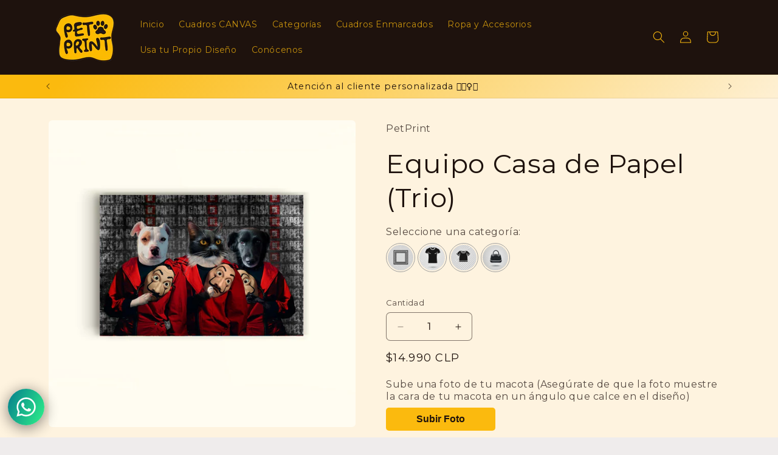

--- FILE ---
content_type: text/html; charset=utf-8
request_url: https://www.petprint.cl/products/group-paper-house
body_size: 52985
content:
<!doctype html>
<html class="js" lang="es">
  <head>
    <meta charset="utf-8">
    <meta http-equiv="X-UA-Compatible" content="IE=edge">
    <meta name="viewport" content="width=device-width,initial-scale=1">
    <meta name="theme-color" content="">
    <link rel="canonical" href="https://www.petprint.cl/products/group-paper-house"><link rel="icon" type="image/png" href="//www.petprint.cl/cdn/shop/files/Logo-Petprint_059b95dd-82bc-4859-b809-94fb40dfc0ba.png?crop=center&height=32&v=1720018381&width=32"><link rel="preconnect" href="https://fonts.shopifycdn.com" crossorigin><title>
      Equipo Casa de Papel (Trio)
 &ndash; PetPrint</title>

    
      <meta name="description" content="Descripción   Sumérgete en la intriga y el suspenso con nuestro cuadro de la línea Series de PetPrint, inspirado en &quot;Equipo Casa de Papel&quot;. Cada detalle de esta obra maestra rinde homenaje al ingenio y la astucia de este grupo de personajes que han cautivado al mundo.   Te ofrecemos: ✔️ Cientos de alternativas de diseñ">
    

    

<meta property="og:site_name" content="PetPrint">
<meta property="og:url" content="https://www.petprint.cl/products/group-paper-house">
<meta property="og:title" content="Equipo Casa de Papel (Trio)">
<meta property="og:type" content="product">
<meta property="og:description" content="Descripción   Sumérgete en la intriga y el suspenso con nuestro cuadro de la línea Series de PetPrint, inspirado en &quot;Equipo Casa de Papel&quot;. Cada detalle de esta obra maestra rinde homenaje al ingenio y la astucia de este grupo de personajes que han cautivado al mundo.   Te ofrecemos: ✔️ Cientos de alternativas de diseñ"><meta property="og:image" content="http://www.petprint.cl/cdn/shop/files/xddd.jpg?v=1702327119">
  <meta property="og:image:secure_url" content="https://www.petprint.cl/cdn/shop/files/xddd.jpg?v=1702327119">
  <meta property="og:image:width" content="1000">
  <meta property="og:image:height" content="1000"><meta property="og:price:amount" content="14,990">
  <meta property="og:price:currency" content="CLP"><meta name="twitter:card" content="summary_large_image">
<meta name="twitter:title" content="Equipo Casa de Papel (Trio)">
<meta name="twitter:description" content="Descripción   Sumérgete en la intriga y el suspenso con nuestro cuadro de la línea Series de PetPrint, inspirado en &quot;Equipo Casa de Papel&quot;. Cada detalle de esta obra maestra rinde homenaje al ingenio y la astucia de este grupo de personajes que han cautivado al mundo.   Te ofrecemos: ✔️ Cientos de alternativas de diseñ">


    <script src="//www.petprint.cl/cdn/shop/t/21/assets/constants.js?v=132983761750457495441748443798" defer="defer"></script>
    <script src="//www.petprint.cl/cdn/shop/t/21/assets/pubsub.js?v=25310214064522200911748443799" defer="defer"></script>
    <script src="//www.petprint.cl/cdn/shop/t/21/assets/global.js?v=184345515105158409801748443798" defer="defer"></script>
    <script src="//www.petprint.cl/cdn/shop/t/21/assets/details-disclosure.js?v=13653116266235556501748443798" defer="defer"></script>
    <script src="//www.petprint.cl/cdn/shop/t/21/assets/details-modal.js?v=25581673532751508451748443798" defer="defer"></script>
    <script src="//www.petprint.cl/cdn/shop/t/21/assets/search-form.js?v=133129549252120666541748443799" defer="defer"></script><script>window.performance && window.performance.mark && window.performance.mark('shopify.content_for_header.start');</script><meta name="facebook-domain-verification" content="bsyrdf03nqulhxqo205v90m2f3rxfh">
<meta id="shopify-digital-wallet" name="shopify-digital-wallet" content="/78758904082/digital_wallets/dialog">
<link rel="alternate" type="application/json+oembed" href="https://www.petprint.cl/products/group-paper-house.oembed">
<script async="async" src="/checkouts/internal/preloads.js?locale=es-CL"></script>
<script id="shopify-features" type="application/json">{"accessToken":"38efe8f2aeafbd433a7fe42b78a08452","betas":["rich-media-storefront-analytics"],"domain":"www.petprint.cl","predictiveSearch":true,"shopId":78758904082,"locale":"es"}</script>
<script>var Shopify = Shopify || {};
Shopify.shop = "d55310-2.myshopify.com";
Shopify.locale = "es";
Shopify.currency = {"active":"CLP","rate":"1.0"};
Shopify.country = "CL";
Shopify.theme = {"name":"PetPrint Theme","id":178883920146,"schema_name":"Craft","schema_version":"15.3.0","theme_store_id":1368,"role":"main"};
Shopify.theme.handle = "null";
Shopify.theme.style = {"id":null,"handle":null};
Shopify.cdnHost = "www.petprint.cl/cdn";
Shopify.routes = Shopify.routes || {};
Shopify.routes.root = "/";</script>
<script type="module">!function(o){(o.Shopify=o.Shopify||{}).modules=!0}(window);</script>
<script>!function(o){function n(){var o=[];function n(){o.push(Array.prototype.slice.apply(arguments))}return n.q=o,n}var t=o.Shopify=o.Shopify||{};t.loadFeatures=n(),t.autoloadFeatures=n()}(window);</script>
<script id="shop-js-analytics" type="application/json">{"pageType":"product"}</script>
<script defer="defer" async type="module" src="//www.petprint.cl/cdn/shopifycloud/shop-js/modules/v2/client.init-shop-cart-sync_-aut3ZVe.es.esm.js"></script>
<script defer="defer" async type="module" src="//www.petprint.cl/cdn/shopifycloud/shop-js/modules/v2/chunk.common_jR-HGkUL.esm.js"></script>
<script type="module">
  await import("//www.petprint.cl/cdn/shopifycloud/shop-js/modules/v2/client.init-shop-cart-sync_-aut3ZVe.es.esm.js");
await import("//www.petprint.cl/cdn/shopifycloud/shop-js/modules/v2/chunk.common_jR-HGkUL.esm.js");

  window.Shopify.SignInWithShop?.initShopCartSync?.({"fedCMEnabled":true,"windoidEnabled":true});

</script>
<script>(function() {
  var isLoaded = false;
  function asyncLoad() {
    if (isLoaded) return;
    isLoaded = true;
    var urls = ["https:\/\/cdn.shopify.com\/s\/files\/1\/0033\/3538\/9233\/files\/pushdaddy_a7.js?shop=d55310-2.myshopify.com","https:\/\/assets.getuploadkit.com\/assets\/uploadkit-client.js?shop=d55310-2.myshopify.com","https:\/\/app.kiwisizing.com\/web\/js\/dist\/kiwiSizing\/plugin\/SizingPlugin.prod.js?v=330\u0026shop=d55310-2.myshopify.com","https:\/\/cdn.shopify.com\/s\/files\/1\/0033\/3538\/9233\/files\/pushdaddy_a7_livechat.js?shop=d55310-2.myshopify.com","https:\/\/cdn.shopify.com\/s\/files\/1\/0033\/3538\/9233\/files\/jsfornothingg.js?shop=d55310-2.myshopify.com","\/\/www.powr.io\/powr.js?powr-token=d55310-2.myshopify.com\u0026external-type=shopify\u0026shop=d55310-2.myshopify.com","https:\/\/cdn.shopify.com\/s\/files\/1\/0033\/3538\/9233\/files\/pushdaddy_a7_livechat1_new2.js?v=1707659950\u0026shop=d55310-2.myshopify.com","https:\/\/static.klaviyo.com\/onsite\/js\/U7VuME\/klaviyo.js?company_id=U7VuME\u0026shop=d55310-2.myshopify.com","https:\/\/cdn.nfcube.com\/instafeed-ea2c27fa419702a813391aa89b8a4447.js?shop=d55310-2.myshopify.com","https:\/\/d9fvwtvqz2fm1.cloudfront.net\/shop\/js\/discount-on-cart-pro.min.js?shop=d55310-2.myshopify.com"];
    for (var i = 0; i < urls.length; i++) {
      var s = document.createElement('script');
      s.type = 'text/javascript';
      s.async = true;
      s.src = urls[i];
      var x = document.getElementsByTagName('script')[0];
      x.parentNode.insertBefore(s, x);
    }
  };
  if(window.attachEvent) {
    window.attachEvent('onload', asyncLoad);
  } else {
    window.addEventListener('load', asyncLoad, false);
  }
})();</script>
<script id="__st">var __st={"a":78758904082,"offset":-10800,"reqid":"0ada3503-ecf1-4e7f-a667-f1bbf0ca35bd-1768993044","pageurl":"www.petprint.cl\/products\/group-paper-house","u":"56babf523d86","p":"product","rtyp":"product","rid":8452186112274};</script>
<script>window.ShopifyPaypalV4VisibilityTracking = true;</script>
<script id="form-persister">!function(){'use strict';const t='contact',e='new_comment',n=[[t,t],['blogs',e],['comments',e],[t,'customer']],o='password',r='form_key',c=['recaptcha-v3-token','g-recaptcha-response','h-captcha-response',o],s=()=>{try{return window.sessionStorage}catch{return}},i='__shopify_v',u=t=>t.elements[r],a=function(){const t=[...n].map((([t,e])=>`form[action*='/${t}']:not([data-nocaptcha='true']) input[name='form_type'][value='${e}']`)).join(',');var e;return e=t,()=>e?[...document.querySelectorAll(e)].map((t=>t.form)):[]}();function m(t){const e=u(t);a().includes(t)&&(!e||!e.value)&&function(t){try{if(!s())return;!function(t){const e=s();if(!e)return;const n=u(t);if(!n)return;const o=n.value;o&&e.removeItem(o)}(t);const e=Array.from(Array(32),(()=>Math.random().toString(36)[2])).join('');!function(t,e){u(t)||t.append(Object.assign(document.createElement('input'),{type:'hidden',name:r})),t.elements[r].value=e}(t,e),function(t,e){const n=s();if(!n)return;const r=[...t.querySelectorAll(`input[type='${o}']`)].map((({name:t})=>t)),u=[...c,...r],a={};for(const[o,c]of new FormData(t).entries())u.includes(o)||(a[o]=c);n.setItem(e,JSON.stringify({[i]:1,action:t.action,data:a}))}(t,e)}catch(e){console.error('failed to persist form',e)}}(t)}const f=t=>{if('true'===t.dataset.persistBound)return;const e=function(t,e){const n=function(t){return'function'==typeof t.submit?t.submit:HTMLFormElement.prototype.submit}(t).bind(t);return function(){let t;return()=>{t||(t=!0,(()=>{try{e(),n()}catch(t){(t=>{console.error('form submit failed',t)})(t)}})(),setTimeout((()=>t=!1),250))}}()}(t,(()=>{m(t)}));!function(t,e){if('function'==typeof t.submit&&'function'==typeof e)try{t.submit=e}catch{}}(t,e),t.addEventListener('submit',(t=>{t.preventDefault(),e()})),t.dataset.persistBound='true'};!function(){function t(t){const e=(t=>{const e=t.target;return e instanceof HTMLFormElement?e:e&&e.form})(t);e&&m(e)}document.addEventListener('submit',t),document.addEventListener('DOMContentLoaded',(()=>{const e=a();for(const t of e)f(t);var n;n=document.body,new window.MutationObserver((t=>{for(const e of t)if('childList'===e.type&&e.addedNodes.length)for(const t of e.addedNodes)1===t.nodeType&&'FORM'===t.tagName&&a().includes(t)&&f(t)})).observe(n,{childList:!0,subtree:!0,attributes:!1}),document.removeEventListener('submit',t)}))}()}();</script>
<script integrity="sha256-4kQ18oKyAcykRKYeNunJcIwy7WH5gtpwJnB7kiuLZ1E=" data-source-attribution="shopify.loadfeatures" defer="defer" src="//www.petprint.cl/cdn/shopifycloud/storefront/assets/storefront/load_feature-a0a9edcb.js" crossorigin="anonymous"></script>
<script data-source-attribution="shopify.dynamic_checkout.dynamic.init">var Shopify=Shopify||{};Shopify.PaymentButton=Shopify.PaymentButton||{isStorefrontPortableWallets:!0,init:function(){window.Shopify.PaymentButton.init=function(){};var t=document.createElement("script");t.src="https://www.petprint.cl/cdn/shopifycloud/portable-wallets/latest/portable-wallets.es.js",t.type="module",document.head.appendChild(t)}};
</script>
<script data-source-attribution="shopify.dynamic_checkout.buyer_consent">
  function portableWalletsHideBuyerConsent(e){var t=document.getElementById("shopify-buyer-consent"),n=document.getElementById("shopify-subscription-policy-button");t&&n&&(t.classList.add("hidden"),t.setAttribute("aria-hidden","true"),n.removeEventListener("click",e))}function portableWalletsShowBuyerConsent(e){var t=document.getElementById("shopify-buyer-consent"),n=document.getElementById("shopify-subscription-policy-button");t&&n&&(t.classList.remove("hidden"),t.removeAttribute("aria-hidden"),n.addEventListener("click",e))}window.Shopify?.PaymentButton&&(window.Shopify.PaymentButton.hideBuyerConsent=portableWalletsHideBuyerConsent,window.Shopify.PaymentButton.showBuyerConsent=portableWalletsShowBuyerConsent);
</script>
<script>
  function portableWalletsCleanup(e){e&&e.src&&console.error("Failed to load portable wallets script "+e.src);var t=document.querySelectorAll("shopify-accelerated-checkout .shopify-payment-button__skeleton, shopify-accelerated-checkout-cart .wallet-cart-button__skeleton"),e=document.getElementById("shopify-buyer-consent");for(let e=0;e<t.length;e++)t[e].remove();e&&e.remove()}function portableWalletsNotLoadedAsModule(e){e instanceof ErrorEvent&&"string"==typeof e.message&&e.message.includes("import.meta")&&"string"==typeof e.filename&&e.filename.includes("portable-wallets")&&(window.removeEventListener("error",portableWalletsNotLoadedAsModule),window.Shopify.PaymentButton.failedToLoad=e,"loading"===document.readyState?document.addEventListener("DOMContentLoaded",window.Shopify.PaymentButton.init):window.Shopify.PaymentButton.init())}window.addEventListener("error",portableWalletsNotLoadedAsModule);
</script>

<script type="module" src="https://www.petprint.cl/cdn/shopifycloud/portable-wallets/latest/portable-wallets.es.js" onError="portableWalletsCleanup(this)" crossorigin="anonymous"></script>
<script nomodule>
  document.addEventListener("DOMContentLoaded", portableWalletsCleanup);
</script>

<link id="shopify-accelerated-checkout-styles" rel="stylesheet" media="screen" href="https://www.petprint.cl/cdn/shopifycloud/portable-wallets/latest/accelerated-checkout-backwards-compat.css" crossorigin="anonymous">
<style id="shopify-accelerated-checkout-cart">
        #shopify-buyer-consent {
  margin-top: 1em;
  display: inline-block;
  width: 100%;
}

#shopify-buyer-consent.hidden {
  display: none;
}

#shopify-subscription-policy-button {
  background: none;
  border: none;
  padding: 0;
  text-decoration: underline;
  font-size: inherit;
  cursor: pointer;
}

#shopify-subscription-policy-button::before {
  box-shadow: none;
}

      </style>
<script id="sections-script" data-sections="header" defer="defer" src="//www.petprint.cl/cdn/shop/t/21/compiled_assets/scripts.js?v=5035"></script>
<script>window.performance && window.performance.mark && window.performance.mark('shopify.content_for_header.end');</script>


    <style data-shopify>
      @font-face {
  font-family: Montserrat;
  font-weight: 400;
  font-style: normal;
  font-display: swap;
  src: url("//www.petprint.cl/cdn/fonts/montserrat/montserrat_n4.81949fa0ac9fd2021e16436151e8eaa539321637.woff2") format("woff2"),
       url("//www.petprint.cl/cdn/fonts/montserrat/montserrat_n4.a6c632ca7b62da89c3594789ba828388aac693fe.woff") format("woff");
}

      @font-face {
  font-family: Montserrat;
  font-weight: 700;
  font-style: normal;
  font-display: swap;
  src: url("//www.petprint.cl/cdn/fonts/montserrat/montserrat_n7.3c434e22befd5c18a6b4afadb1e3d77c128c7939.woff2") format("woff2"),
       url("//www.petprint.cl/cdn/fonts/montserrat/montserrat_n7.5d9fa6e2cae713c8fb539a9876489d86207fe957.woff") format("woff");
}

      @font-face {
  font-family: Montserrat;
  font-weight: 400;
  font-style: italic;
  font-display: swap;
  src: url("//www.petprint.cl/cdn/fonts/montserrat/montserrat_i4.5a4ea298b4789e064f62a29aafc18d41f09ae59b.woff2") format("woff2"),
       url("//www.petprint.cl/cdn/fonts/montserrat/montserrat_i4.072b5869c5e0ed5b9d2021e4c2af132e16681ad2.woff") format("woff");
}

      @font-face {
  font-family: Montserrat;
  font-weight: 700;
  font-style: italic;
  font-display: swap;
  src: url("//www.petprint.cl/cdn/fonts/montserrat/montserrat_i7.a0d4a463df4f146567d871890ffb3c80408e7732.woff2") format("woff2"),
       url("//www.petprint.cl/cdn/fonts/montserrat/montserrat_i7.f6ec9f2a0681acc6f8152c40921d2a4d2e1a2c78.woff") format("woff");
}

      @font-face {
  font-family: Montserrat;
  font-weight: 400;
  font-style: normal;
  font-display: swap;
  src: url("//www.petprint.cl/cdn/fonts/montserrat/montserrat_n4.81949fa0ac9fd2021e16436151e8eaa539321637.woff2") format("woff2"),
       url("//www.petprint.cl/cdn/fonts/montserrat/montserrat_n4.a6c632ca7b62da89c3594789ba828388aac693fe.woff") format("woff");
}


      
        :root,
        .color-scheme-1 {
          --color-background: 239,236,236;
        
          --gradient-background: #efecec;
        

        

        --color-foreground: 37,37,37;
        --color-background-contrast: 181,167,167;
        --color-shadow: 37,37,37;
        --color-button: 44,51,47;
        --color-button-text: 255,255,255;
        --color-secondary-button: 239,236,236;
        --color-secondary-button-text: 80,86,85;
        --color-link: 80,86,85;
        --color-badge-foreground: 37,37,37;
        --color-badge-background: 239,236,236;
        --color-badge-border: 37,37,37;
        --payment-terms-background-color: rgb(239 236 236);
      }
      
        
        .color-scheme-2 {
          --color-background: 255,255,255;
        
          --gradient-background: #ffffff;
        

        

        --color-foreground: 37,37,37;
        --color-background-contrast: 191,191,191;
        --color-shadow: 37,37,37;
        --color-button: 37,37,37;
        --color-button-text: 255,255,255;
        --color-secondary-button: 255,255,255;
        --color-secondary-button-text: 37,37,37;
        --color-link: 37,37,37;
        --color-badge-foreground: 37,37,37;
        --color-badge-background: 255,255,255;
        --color-badge-border: 37,37,37;
        --payment-terms-background-color: rgb(255 255 255);
      }
      
        
        .color-scheme-3 {
          --color-background: 113,106,86;
        
          --gradient-background: #716a56;
        

        

        --color-foreground: 239,236,236;
        --color-background-contrast: 41,38,31;
        --color-shadow: 37,37,37;
        --color-button: 239,236,236;
        --color-button-text: 113,106,86;
        --color-secondary-button: 113,106,86;
        --color-secondary-button-text: 239,236,236;
        --color-link: 239,236,236;
        --color-badge-foreground: 239,236,236;
        --color-badge-background: 113,106,86;
        --color-badge-border: 239,236,236;
        --payment-terms-background-color: rgb(113 106 86);
      }
      
        
        .color-scheme-4 {
          --color-background: 44,51,47;
        
          --gradient-background: #2c332f;
        

        

        --color-foreground: 239,236,236;
        --color-background-contrast: 56,65,60;
        --color-shadow: 37,37,37;
        --color-button: 239,236,236;
        --color-button-text: 44,51,47;
        --color-secondary-button: 44,51,47;
        --color-secondary-button-text: 239,236,236;
        --color-link: 239,236,236;
        --color-badge-foreground: 239,236,236;
        --color-badge-background: 44,51,47;
        --color-badge-border: 239,236,236;
        --payment-terms-background-color: rgb(44 51 47);
      }
      
        
        .color-scheme-5 {
          --color-background: 63,81,71;
        
          --gradient-background: #3f5147;
        

        

        --color-foreground: 239,236,236;
        --color-background-contrast: 7,9,8;
        --color-shadow: 37,37,37;
        --color-button: 239,236,236;
        --color-button-text: 63,81,71;
        --color-secondary-button: 63,81,71;
        --color-secondary-button-text: 239,236,236;
        --color-link: 239,236,236;
        --color-badge-foreground: 239,236,236;
        --color-badge-background: 63,81,71;
        --color-badge-border: 239,236,236;
        --payment-terms-background-color: rgb(63 81 71);
      }
      
        
        .color-scheme-4bda8c3b-ca21-4c6b-afc0-3018fe100f3a {
          --color-background: 254,243,223;
        
          --gradient-background: #fef3df;
        

        

        --color-foreground: 30,18,13;
        --color-background-contrast: 250,197,99;
        --color-shadow: 30,18,13;
        --color-button: 30,18,13;
        --color-button-text: 251,186,14;
        --color-secondary-button: 254,243,223;
        --color-secondary-button-text: 30,18,13;
        --color-link: 30,18,13;
        --color-badge-foreground: 30,18,13;
        --color-badge-background: 254,243,223;
        --color-badge-border: 30,18,13;
        --payment-terms-background-color: rgb(254 243 223);
      }
      
        
        .color-scheme-c882ca08-2a43-4fec-a932-dcaf07ddd0fb {
          --color-background: 251,186,14;
        
          --gradient-background: linear-gradient(127deg, rgba(251, 186, 14, 1) 11%, rgba(254, 243, 223, 1) 81%);
        

        

        --color-foreground: 30,18,13;
        --color-background-contrast: 135,99,2;
        --color-shadow: 30,18,13;
        --color-button: 30,18,13;
        --color-button-text: 251,186,14;
        --color-secondary-button: 251,186,14;
        --color-secondary-button-text: 30,18,13;
        --color-link: 30,18,13;
        --color-badge-foreground: 30,18,13;
        --color-badge-background: 251,186,14;
        --color-badge-border: 30,18,13;
        --payment-terms-background-color: rgb(251 186 14);
      }
      
        
        .color-scheme-94ee1b72-cadd-430d-998d-a1deaa46565e {
          --color-background: 30,18,13;
        
          --gradient-background: #1e120d;
        

        

        --color-foreground: 254,243,223;
        --color-background-contrast: 191,132,107;
        --color-shadow: 251,186,14;
        --color-button: 251,186,14;
        --color-button-text: 254,243,223;
        --color-secondary-button: 30,18,13;
        --color-secondary-button-text: 251,186,14;
        --color-link: 251,186,14;
        --color-badge-foreground: 254,243,223;
        --color-badge-background: 30,18,13;
        --color-badge-border: 254,243,223;
        --payment-terms-background-color: rgb(30 18 13);
      }
      
        
        .color-scheme-9aa5610f-f79d-41e5-b1ec-8f81a1b17c34 {
          --color-background: 30,18,13;
        
          --gradient-background: #1e120d;
        

        

        --color-foreground: 251,186,14;
        --color-background-contrast: 191,132,107;
        --color-shadow: 254,243,223;
        --color-button: 254,243,223;
        --color-button-text: 30,18,13;
        --color-secondary-button: 30,18,13;
        --color-secondary-button-text: 254,243,223;
        --color-link: 254,243,223;
        --color-badge-foreground: 251,186,14;
        --color-badge-background: 30,18,13;
        --color-badge-border: 251,186,14;
        --payment-terms-background-color: rgb(30 18 13);
      }
      
        
        .color-scheme-ecb91a18-0569-4c77-ba41-e70be7ba902a {
          --color-background: 30,18,13;
        
          --gradient-background: #1e120d;
        

        

        --color-foreground: 251,186,14;
        --color-background-contrast: 191,132,107;
        --color-shadow: 251,186,14;
        --color-button: 251,186,14;
        --color-button-text: 30,18,13;
        --color-secondary-button: 30,18,13;
        --color-secondary-button-text: 251,186,14;
        --color-link: 251,186,14;
        --color-badge-foreground: 251,186,14;
        --color-badge-background: 30,18,13;
        --color-badge-border: 251,186,14;
        --payment-terms-background-color: rgb(30 18 13);
      }
      

      body, .color-scheme-1, .color-scheme-2, .color-scheme-3, .color-scheme-4, .color-scheme-5, .color-scheme-4bda8c3b-ca21-4c6b-afc0-3018fe100f3a, .color-scheme-c882ca08-2a43-4fec-a932-dcaf07ddd0fb, .color-scheme-94ee1b72-cadd-430d-998d-a1deaa46565e, .color-scheme-9aa5610f-f79d-41e5-b1ec-8f81a1b17c34, .color-scheme-ecb91a18-0569-4c77-ba41-e70be7ba902a {
        color: rgba(var(--color-foreground), 0.75);
        background-color: rgb(var(--color-background));
      }

      :root {
        --font-body-family: Montserrat, sans-serif;
        --font-body-style: normal;
        --font-body-weight: 400;
        --font-body-weight-bold: 700;

        --font-heading-family: Montserrat, sans-serif;
        --font-heading-style: normal;
        --font-heading-weight: 400;

        --font-body-scale: 1.0;
        --font-heading-scale: 1.1;

        --media-padding: px;
        --media-border-opacity: 0.1;
        --media-border-width: 0px;
        --media-radius: 6px;
        --media-shadow-opacity: 0.0;
        --media-shadow-horizontal-offset: 0px;
        --media-shadow-vertical-offset: 4px;
        --media-shadow-blur-radius: 5px;
        --media-shadow-visible: 0;

        --page-width: 120rem;
        --page-width-margin: 0rem;

        --product-card-image-padding: 0.0rem;
        --product-card-corner-radius: 0.6rem;
        --product-card-text-alignment: left;
        --product-card-border-width: 0.1rem;
        --product-card-border-opacity: 0.1;
        --product-card-shadow-opacity: 0.0;
        --product-card-shadow-visible: 0;
        --product-card-shadow-horizontal-offset: 0.0rem;
        --product-card-shadow-vertical-offset: 0.4rem;
        --product-card-shadow-blur-radius: 0.5rem;

        --collection-card-image-padding: 0.0rem;
        --collection-card-corner-radius: 0.6rem;
        --collection-card-text-alignment: left;
        --collection-card-border-width: 0.1rem;
        --collection-card-border-opacity: 0.1;
        --collection-card-shadow-opacity: 0.0;
        --collection-card-shadow-visible: 0;
        --collection-card-shadow-horizontal-offset: 0.0rem;
        --collection-card-shadow-vertical-offset: 0.4rem;
        --collection-card-shadow-blur-radius: 0.5rem;

        --blog-card-image-padding: 0.0rem;
        --blog-card-corner-radius: 0.6rem;
        --blog-card-text-alignment: left;
        --blog-card-border-width: 0.1rem;
        --blog-card-border-opacity: 0.1;
        --blog-card-shadow-opacity: 0.0;
        --blog-card-shadow-visible: 0;
        --blog-card-shadow-horizontal-offset: 0.0rem;
        --blog-card-shadow-vertical-offset: 0.4rem;
        --blog-card-shadow-blur-radius: 0.5rem;

        --badge-corner-radius: 0.6rem;

        --popup-border-width: 1px;
        --popup-border-opacity: 0.5;
        --popup-corner-radius: 6px;
        --popup-shadow-opacity: 0.0;
        --popup-shadow-horizontal-offset: 0px;
        --popup-shadow-vertical-offset: 4px;
        --popup-shadow-blur-radius: 5px;

        --drawer-border-width: 1px;
        --drawer-border-opacity: 0.1;
        --drawer-shadow-opacity: 0.0;
        --drawer-shadow-horizontal-offset: 0px;
        --drawer-shadow-vertical-offset: 4px;
        --drawer-shadow-blur-radius: 5px;

        --spacing-sections-desktop: 0px;
        --spacing-sections-mobile: 0px;

        --grid-desktop-vertical-spacing: 20px;
        --grid-desktop-horizontal-spacing: 20px;
        --grid-mobile-vertical-spacing: 10px;
        --grid-mobile-horizontal-spacing: 10px;

        --text-boxes-border-opacity: 0.1;
        --text-boxes-border-width: 0px;
        --text-boxes-radius: 6px;
        --text-boxes-shadow-opacity: 0.0;
        --text-boxes-shadow-visible: 0;
        --text-boxes-shadow-horizontal-offset: 0px;
        --text-boxes-shadow-vertical-offset: 4px;
        --text-boxes-shadow-blur-radius: 5px;

        --buttons-radius: 6px;
        --buttons-radius-outset: 7px;
        --buttons-border-width: 1px;
        --buttons-border-opacity: 1.0;
        --buttons-shadow-opacity: 0.0;
        --buttons-shadow-visible: 0;
        --buttons-shadow-horizontal-offset: 2px;
        --buttons-shadow-vertical-offset: 4px;
        --buttons-shadow-blur-radius: 5px;
        --buttons-border-offset: 0.3px;

        --inputs-radius: 6px;
        --inputs-border-width: 1px;
        --inputs-border-opacity: 0.55;
        --inputs-shadow-opacity: 0.0;
        --inputs-shadow-horizontal-offset: 0px;
        --inputs-margin-offset: 0px;
        --inputs-shadow-vertical-offset: 4px;
        --inputs-shadow-blur-radius: 5px;
        --inputs-radius-outset: 7px;

        --variant-pills-radius: 40px;
        --variant-pills-border-width: 1px;
        --variant-pills-border-opacity: 0.55;
        --variant-pills-shadow-opacity: 0.0;
        --variant-pills-shadow-horizontal-offset: 0px;
        --variant-pills-shadow-vertical-offset: 4px;
        --variant-pills-shadow-blur-radius: 5px;
      }

      *,
      *::before,
      *::after {
        box-sizing: inherit;
      }

      html {
        box-sizing: border-box;
        font-size: calc(var(--font-body-scale) * 62.5%);
        height: 100%;
      }

      body {
        display: grid;
        grid-template-rows: auto auto 1fr auto;
        grid-template-columns: 100%;
        min-height: 100%;
        margin: 0;
        font-size: 1.5rem;
        letter-spacing: 0.06rem;
        line-height: calc(1 + 0.8 / var(--font-body-scale));
        font-family: var(--font-body-family);
        font-style: var(--font-body-style);
        font-weight: var(--font-body-weight);
      }

      @media screen and (min-width: 750px) {
        body {
          font-size: 1.6rem;
        }
      }
    </style>

    <link href="//www.petprint.cl/cdn/shop/t/21/assets/base.css?v=159841507637079171801748443797" rel="stylesheet" type="text/css" media="all" />
    <link rel="stylesheet" href="//www.petprint.cl/cdn/shop/t/21/assets/component-cart-items.css?v=123238115697927560811748443797" media="print" onload="this.media='all'">
      <link rel="preload" as="font" href="//www.petprint.cl/cdn/fonts/montserrat/montserrat_n4.81949fa0ac9fd2021e16436151e8eaa539321637.woff2" type="font/woff2" crossorigin>
      

      <link rel="preload" as="font" href="//www.petprint.cl/cdn/fonts/montserrat/montserrat_n4.81949fa0ac9fd2021e16436151e8eaa539321637.woff2" type="font/woff2" crossorigin>
      
<link href="//www.petprint.cl/cdn/shop/t/21/assets/component-localization-form.css?v=170315343355214948141748443797" rel="stylesheet" type="text/css" media="all" />
      <script src="//www.petprint.cl/cdn/shop/t/21/assets/localization-form.js?v=144176611646395275351748443799" defer="defer"></script><link
        rel="stylesheet"
        href="//www.petprint.cl/cdn/shop/t/21/assets/component-predictive-search.css?v=118923337488134913561748443797"
        media="print"
        onload="this.media='all'"
      ><script>
      if (Shopify.designMode) {
        document.documentElement.classList.add('shopify-design-mode');
      }
    </script>
  <!-- BEGIN app block: shopify://apps/reelup-shoppable-videos-reels/blocks/reelup/a8ec9e4d-d192-44f7-9c23-595f9ee7dd5b --><style>
  [id*='reelup'].shopify-app-block {
    width: 100%;
  }
</style><style id='reelUp_customCSS'>
    
  </style><script>
    eval(``);
  </script><script src='https://cdn-v2.reelup.io/global.js.gz?v=1768993044' defer></script><script>
  console.log("%cVideo commerce powered by ReelUp.", 'font-size: 18px; font-weight: 600; color: #000;background: #a3f234; padding: 10px 20px; border-radius: 5px; width: 100%');
  console.log("🚀 Enhanced Product Discovery.\n" +
  "📈 Increased Conversion Rates.\n" +
  "🤩 Elevated Visitor Engagements.\n\n" +
  "Learn more at: https://apps.shopify.com/reelup/");

  window.shopFormat = "${{amount_no_decimals}}";
  window.shopCurrency = "CLP";
  window.REELUP = {
     files: {
        carousel: {
            css: "https://cdn.shopify.com/extensions/019a961d-0cdf-72c1-aed3-524c2b6dbde8/ig-reels-124/assets/reels_carousel.css",
        },
        stacked: {
            css: "https://cdn.shopify.com/extensions/019a961d-0cdf-72c1-aed3-524c2b6dbde8/ig-reels-124/assets/reels_carousel_stacked.css",
        },
        grid: {
            css: "https://cdn.shopify.com/extensions/019a961d-0cdf-72c1-aed3-524c2b6dbde8/ig-reels-124/assets/reels_grid.css",
        },
        stories: {
            css: "https://cdn.shopify.com/extensions/019a961d-0cdf-72c1-aed3-524c2b6dbde8/ig-reels-124/assets/reels_stories.css",
        },
    },
    shopLocale: "CL"
  };window.reelUp_productJSON = {"id":8452186112274,"title":"Equipo Casa de Papel (Trio)","handle":"group-paper-house","description":"\u003ch3 data-mce-fragment=\"1\"\u003e\n\u003cstrong data-mce-fragment=\"1\"\u003e\u003c\/strong\u003e\u003cbr\u003e\n\u003c\/h3\u003e\n\u003ch3 data-mce-fragment=\"1\"\u003e\n\u003cstrong data-mce-fragment=\"1\"\u003eDescripción\u003c\/strong\u003e\u003cbr data-mce-fragment=\"1\"\u003e\n\u003c\/h3\u003e\n\u003cp data-mce-fragment=\"1\"\u003e \u003c\/p\u003e\n\u003cp data-mce-fragment=\"1\"\u003e\u003cspan style=\"font-weight: 400;\"\u003eSumérgete en la intriga y el suspenso con nuestro cuadro de la línea Series de PetPrint, inspirado en \"Equipo Casa de Papel\". Cada detalle de esta obra maestra rinde homenaje al ingenio y la astucia de este grupo de personajes que han cautivado al mundo.\u003c\/span\u003e\u003c\/p\u003e\n\u003cp data-mce-fragment=\"1\"\u003e \u003c\/p\u003e\n\u003cdl class=\"data-sheet\" data-mce-fragment=\"1\"\u003e\n\u003cdt class=\"name\" data-mce-fragment=\"1\"\u003e\n\u003ch4\u003eTe ofrecemos:\u003c\/h4\u003e\n\u003ch5\u003e\n\u003cstrong\u003e\u003cspan class=\"x19la9d6 x1fc57z9 x6ikm8r x10wlt62 x19co3pv x1g5zs5t xfibh0p xiy17q3 x1xsqp64 x1lkfr7t xexx8yu x4uap5 x18d9i69 xkhd6sd\"\u003e\u003cspan class=\"xrtxmta x1bhl96m\"\u003e\u003c\/span\u003e\u003c\/span\u003e\u003c\/strong\u003e\u003cbr\u003e\n\u003c\/h5\u003e\n\u003ch5\u003e\u003cstrong\u003e\u003cspan class=\"x19la9d6 x1fc57z9 x6ikm8r x10wlt62 x19co3pv x1g5zs5t xfibh0p xiy17q3 x1xsqp64 x1lkfr7t xexx8yu x4uap5 x18d9i69 xkhd6sd\"\u003e\u003cspan class=\"xrtxmta x1bhl96m\"\u003e✔️ \u003c\/span\u003e\u003c\/span\u003eCientos de alternativas de diseño únicas\u003c\/strong\u003e\u003c\/h5\u003e\n\u003ch5\u003e\u003cstrong\u003e\u003cspan class=\"x19la9d6 x1fc57z9 x6ikm8r x10wlt62 x19co3pv x1g5zs5t xfibh0p xiy17q3 x1xsqp64 x1lkfr7t xexx8yu x4uap5 x18d9i69 xkhd6sd\"\u003e\u003cspan class=\"xrtxmta x1bhl96m\"\u003e✔️ \u003c\/span\u003e\u003c\/span\u003eRevisiones ilimitadas\u003c\/strong\u003e\u003c\/h5\u003e\n\u003ch5\u003e\u003cstrong\u003e\u003cspan class=\"x19la9d6 x1fc57z9 x6ikm8r x10wlt62 x19co3pv x1g5zs5t xfibh0p xiy17q3 x1xsqp64 x1lkfr7t xexx8yu x4uap5 x18d9i69 xkhd6sd\"\u003e\u003cspan class=\"xrtxmta x1bhl96m\"\u003e✔️ \u003c\/span\u003e\u003c\/span\u003eAtención al cliente personalizada\u003c\/strong\u003e\u003c\/h5\u003e\n\u003c\/dt\u003e\n\u003c\/dl\u003e\n\u003cp data-mce-fragment=\"1\"\u003e\u003cbr data-mce-fragment=\"1\"\u003e\u003c\/p\u003e\n\u003cp data-mce-fragment=\"1\"\u003e\u003cb data-mce-fragment=\"1\"\u003eCaracterísticas Extraordinarias:\u003c\/b\u003e\u003c\/p\u003e\n\u003cp data-mce-fragment=\"1\"\u003e\u003cbr data-mce-fragment=\"1\"\u003e\u003cspan data-mce-fragment=\"1\"\u003e\u003cb data-mce-fragment=\"1\"\u003e💰\u003c\/b\u003e \u003c\/span\u003e\u003cspan data-mce-fragment=\"1\"\u003e\u003cspan style=\"font-size: 14px;\" data-mce-style=\"font-size: 14px;\" data-mce-fragment=\"1\"\u003e\u003cb data-mce-fragment=\"1\"\u003eAtraco Maestro\u003c\/b\u003e\u003c\/span\u003e\u003cb data-mce-fragment=\"1\"\u003e:\u003c\/b\u003e \u003cspan style=\"font-weight: 400;\" data-mce-fragment=\"1\" data-mce-style=\"font-weight: 400;\"\u003eDetalles meticulosos que reflejan la planificación y la ejecución del famoso atraco.\u003c\/span\u003e\u003c\/span\u003e\u003c\/p\u003e\n\u003cp data-mce-fragment=\"1\"\u003e\u003cbr data-mce-fragment=\"1\"\u003e\u003cspan data-mce-fragment=\"1\"\u003e\u003cb data-mce-fragment=\"1\"\u003e🏛️ \u003c\/b\u003e\u003cspan style=\"font-size: 14px;\" data-mce-style=\"font-size: 14px;\" data-mce-fragment=\"1\"\u003e\u003cb style=\"font-size: 14px;\" data-mce-fragment=\"1\"\u003eEstilo\u003c\/b\u003e\u003cb style=\"font-size: 14px;\"\u003e \u003c\/b\u003e\u003cspan style=\"font-size: 14px;\"\u003e\u003cb\u003eInconfundible:\u003c\/b\u003e\u003c\/span\u003e\u003c\/span\u003e\u003c\/span\u003e\u003cspan data-mce-fragment=\"1\"\u003e\u003cb data-mce-fragment=\"1\"\u003e \u003cspan style=\"font-weight: 400;\" data-mce-fragment=\"1\" data-mce-style=\"font-weight: 400;\"\u003eInspirado en la serie, este cuadro añade un toque de ingenio a cualquier espacio.\u003c\/span\u003e\u003c\/b\u003e\u003c\/span\u003e\u003c\/p\u003e\n\u003cp data-mce-fragment=\"1\"\u003e\u003cspan data-mce-fragment=\"1\"\u003e\u003cb data-mce-fragment=\"1\"\u003e🖼️\u003c\/b\u003e \u003c\/span\u003e\u003cstrong data-mce-fragment=\"1\"\u003eCuadro\u003cspan data-mce-fragment=\"1\"\u003e \u003c\/span\u003eDuradera:\u003cspan data-mce-fragment=\"1\"\u003e \u003cspan style=\"font-weight: 400;\" data-mce-fragment=\"1\" data-mce-style=\"font-weight: 400;\"\u003eImpreso en lienzo de calidad para una apariencia duradera y resistente.\u003c\/span\u003e\u003c\/span\u003e\u003c\/strong\u003e\u003c\/p\u003e\n\u003cp data-mce-fragment=\"1\"\u003e \u003c\/p\u003e\n\u003cp data-mce-fragment=\"1\"\u003e\u003cstrong data-mce-fragment=\"1\"\u003e\u003cspan data-mce-fragment=\"1\"\u003e\u003cspan style=\"font-weight: 400;\"\u003eHaz que \"Equipo Casa de Papel\" sea el centro de atención en tu hogar, recordándote los momentos de adrenalina y estrategia de esta emocionante serie. 🎭💼💎 \u003c\/span\u003e\u003c\/span\u003e\u003c\/strong\u003e\u003c\/p\u003e","published_at":"2023-07-19T10:18:50-04:00","created_at":"2023-07-19T10:18:50-04:00","vendor":"PetPrint","type":"Productos para mascotas y animales","tags":[],"price":1499000,"price_min":1499000,"price_max":1499000,"available":true,"price_varies":false,"compare_at_price":1499000,"compare_at_price_min":1499000,"compare_at_price_max":1499000,"compare_at_price_varies":false,"variants":[{"id":45769646768402,"title":"Default Title","option1":"Default Title","option2":null,"option3":null,"sku":"70569005126470","requires_shipping":true,"taxable":false,"featured_image":null,"available":true,"name":"Equipo Casa de Papel (Trio)","public_title":null,"options":["Default Title"],"price":1499000,"weight":0,"compare_at_price":1499000,"inventory_management":"shopify","barcode":null,"requires_selling_plan":false,"selling_plan_allocations":[]}],"images":["\/\/www.petprint.cl\/cdn\/shop\/files\/xddd.jpg?v=1702327119"],"featured_image":"\/\/www.petprint.cl\/cdn\/shop\/files\/xddd.jpg?v=1702327119","options":["Title"],"media":[{"alt":"Un perro blanco y otro negro, y un gato negro vestidos de rojo con la mascara de Salvador Dali de la serie La casa de papel","id":36729108824338,"position":1,"preview_image":{"aspect_ratio":1.0,"height":1000,"width":1000,"src":"\/\/www.petprint.cl\/cdn\/shop\/files\/xddd.jpg?v=1702327119"},"aspect_ratio":1.0,"height":1000,"media_type":"image","src":"\/\/www.petprint.cl\/cdn\/shop\/files\/xddd.jpg?v=1702327119","width":1000}],"requires_selling_plan":false,"selling_plan_groups":[],"content":"\u003ch3 data-mce-fragment=\"1\"\u003e\n\u003cstrong data-mce-fragment=\"1\"\u003e\u003c\/strong\u003e\u003cbr\u003e\n\u003c\/h3\u003e\n\u003ch3 data-mce-fragment=\"1\"\u003e\n\u003cstrong data-mce-fragment=\"1\"\u003eDescripción\u003c\/strong\u003e\u003cbr data-mce-fragment=\"1\"\u003e\n\u003c\/h3\u003e\n\u003cp data-mce-fragment=\"1\"\u003e \u003c\/p\u003e\n\u003cp data-mce-fragment=\"1\"\u003e\u003cspan style=\"font-weight: 400;\"\u003eSumérgete en la intriga y el suspenso con nuestro cuadro de la línea Series de PetPrint, inspirado en \"Equipo Casa de Papel\". Cada detalle de esta obra maestra rinde homenaje al ingenio y la astucia de este grupo de personajes que han cautivado al mundo.\u003c\/span\u003e\u003c\/p\u003e\n\u003cp data-mce-fragment=\"1\"\u003e \u003c\/p\u003e\n\u003cdl class=\"data-sheet\" data-mce-fragment=\"1\"\u003e\n\u003cdt class=\"name\" data-mce-fragment=\"1\"\u003e\n\u003ch4\u003eTe ofrecemos:\u003c\/h4\u003e\n\u003ch5\u003e\n\u003cstrong\u003e\u003cspan class=\"x19la9d6 x1fc57z9 x6ikm8r x10wlt62 x19co3pv x1g5zs5t xfibh0p xiy17q3 x1xsqp64 x1lkfr7t xexx8yu x4uap5 x18d9i69 xkhd6sd\"\u003e\u003cspan class=\"xrtxmta x1bhl96m\"\u003e\u003c\/span\u003e\u003c\/span\u003e\u003c\/strong\u003e\u003cbr\u003e\n\u003c\/h5\u003e\n\u003ch5\u003e\u003cstrong\u003e\u003cspan class=\"x19la9d6 x1fc57z9 x6ikm8r x10wlt62 x19co3pv x1g5zs5t xfibh0p xiy17q3 x1xsqp64 x1lkfr7t xexx8yu x4uap5 x18d9i69 xkhd6sd\"\u003e\u003cspan class=\"xrtxmta x1bhl96m\"\u003e✔️ \u003c\/span\u003e\u003c\/span\u003eCientos de alternativas de diseño únicas\u003c\/strong\u003e\u003c\/h5\u003e\n\u003ch5\u003e\u003cstrong\u003e\u003cspan class=\"x19la9d6 x1fc57z9 x6ikm8r x10wlt62 x19co3pv x1g5zs5t xfibh0p xiy17q3 x1xsqp64 x1lkfr7t xexx8yu x4uap5 x18d9i69 xkhd6sd\"\u003e\u003cspan class=\"xrtxmta x1bhl96m\"\u003e✔️ \u003c\/span\u003e\u003c\/span\u003eRevisiones ilimitadas\u003c\/strong\u003e\u003c\/h5\u003e\n\u003ch5\u003e\u003cstrong\u003e\u003cspan class=\"x19la9d6 x1fc57z9 x6ikm8r x10wlt62 x19co3pv x1g5zs5t xfibh0p xiy17q3 x1xsqp64 x1lkfr7t xexx8yu x4uap5 x18d9i69 xkhd6sd\"\u003e\u003cspan class=\"xrtxmta x1bhl96m\"\u003e✔️ \u003c\/span\u003e\u003c\/span\u003eAtención al cliente personalizada\u003c\/strong\u003e\u003c\/h5\u003e\n\u003c\/dt\u003e\n\u003c\/dl\u003e\n\u003cp data-mce-fragment=\"1\"\u003e\u003cbr data-mce-fragment=\"1\"\u003e\u003c\/p\u003e\n\u003cp data-mce-fragment=\"1\"\u003e\u003cb data-mce-fragment=\"1\"\u003eCaracterísticas Extraordinarias:\u003c\/b\u003e\u003c\/p\u003e\n\u003cp data-mce-fragment=\"1\"\u003e\u003cbr data-mce-fragment=\"1\"\u003e\u003cspan data-mce-fragment=\"1\"\u003e\u003cb data-mce-fragment=\"1\"\u003e💰\u003c\/b\u003e \u003c\/span\u003e\u003cspan data-mce-fragment=\"1\"\u003e\u003cspan style=\"font-size: 14px;\" data-mce-style=\"font-size: 14px;\" data-mce-fragment=\"1\"\u003e\u003cb data-mce-fragment=\"1\"\u003eAtraco Maestro\u003c\/b\u003e\u003c\/span\u003e\u003cb data-mce-fragment=\"1\"\u003e:\u003c\/b\u003e \u003cspan style=\"font-weight: 400;\" data-mce-fragment=\"1\" data-mce-style=\"font-weight: 400;\"\u003eDetalles meticulosos que reflejan la planificación y la ejecución del famoso atraco.\u003c\/span\u003e\u003c\/span\u003e\u003c\/p\u003e\n\u003cp data-mce-fragment=\"1\"\u003e\u003cbr data-mce-fragment=\"1\"\u003e\u003cspan data-mce-fragment=\"1\"\u003e\u003cb data-mce-fragment=\"1\"\u003e🏛️ \u003c\/b\u003e\u003cspan style=\"font-size: 14px;\" data-mce-style=\"font-size: 14px;\" data-mce-fragment=\"1\"\u003e\u003cb style=\"font-size: 14px;\" data-mce-fragment=\"1\"\u003eEstilo\u003c\/b\u003e\u003cb style=\"font-size: 14px;\"\u003e \u003c\/b\u003e\u003cspan style=\"font-size: 14px;\"\u003e\u003cb\u003eInconfundible:\u003c\/b\u003e\u003c\/span\u003e\u003c\/span\u003e\u003c\/span\u003e\u003cspan data-mce-fragment=\"1\"\u003e\u003cb data-mce-fragment=\"1\"\u003e \u003cspan style=\"font-weight: 400;\" data-mce-fragment=\"1\" data-mce-style=\"font-weight: 400;\"\u003eInspirado en la serie, este cuadro añade un toque de ingenio a cualquier espacio.\u003c\/span\u003e\u003c\/b\u003e\u003c\/span\u003e\u003c\/p\u003e\n\u003cp data-mce-fragment=\"1\"\u003e\u003cspan data-mce-fragment=\"1\"\u003e\u003cb data-mce-fragment=\"1\"\u003e🖼️\u003c\/b\u003e \u003c\/span\u003e\u003cstrong data-mce-fragment=\"1\"\u003eCuadro\u003cspan data-mce-fragment=\"1\"\u003e \u003c\/span\u003eDuradera:\u003cspan data-mce-fragment=\"1\"\u003e \u003cspan style=\"font-weight: 400;\" data-mce-fragment=\"1\" data-mce-style=\"font-weight: 400;\"\u003eImpreso en lienzo de calidad para una apariencia duradera y resistente.\u003c\/span\u003e\u003c\/span\u003e\u003c\/strong\u003e\u003c\/p\u003e\n\u003cp data-mce-fragment=\"1\"\u003e \u003c\/p\u003e\n\u003cp data-mce-fragment=\"1\"\u003e\u003cstrong data-mce-fragment=\"1\"\u003e\u003cspan data-mce-fragment=\"1\"\u003e\u003cspan style=\"font-weight: 400;\"\u003eHaz que \"Equipo Casa de Papel\" sea el centro de atención en tu hogar, recordándote los momentos de adrenalina y estrategia de esta emocionante serie. 🎭💼💎 \u003c\/span\u003e\u003c\/span\u003e\u003c\/strong\u003e\u003c\/p\u003e"};;

      window.reelUp_productJSON.collectionIds = [451897524498,497005658386];console.log("Reelup Product Page Reels Widget is disabled.");const settingsData = {"translations":{"description_label":"Descripción","quantity":"Cantidad","add_cart_error_message":"Se ha producido un error","add_cart_success_message":"Añadida al carrito con éxito!","single_product":"Producto","multiple_products":"Productos","sold_out_button_text":"Agotado","off":"Apagado","view_cart":"Ver carrito","credit":"Créditos","recommended_products":"Te podría gustar","unmute_btn":"Toca para activar el silencio","swipe_to_next":"¡Desliza hacia arriba para ver más!","copied":"Copiado","empty_cart":"Tu carrito esta vacío","cart_popup_heading":"tu carrito","no_product_found":"No se encontró ningún producto","share_popup_heading":"Compartir video","video_url":"URL del vídeo","copy_link":"Copiar link","product":"Producto","price":"Precio","subtotal":"Total parcial","checkout_button":"Verificar","reviews_label":"Opiniones de los usuarios","total_reviews":"Basado en {{raters}} reseñas","load_more_reviews":"Cargar más reseñas","cart_limit_error":"Has alcanzado el límite para agregar producto al carrito","share_label":"Compartir","likes_label":"Me gusta","views_label":"Visitas","add_to_cart_button":"Añadir a la cesta","shop_now_button":"Compra ahora","more_info_button":"Más información","multiple_products_heading":"Productos Vistos en el video"},"integrations":{"reviews":{"reviews_provider":null,"reviews_api_key":null}},"devtool":{"custom_css":null,"custom_js":null,"load_on_interaction":0,"playlist_addtocart_js":null,"popup_cart_button_js":null,"popup_addtocart_button_js":null,"soldout_js":null,"scale_video":1,"api_key":"a04b7e46c7494dd3b00196b27d7c4ea2"},"socialpixel":{"facebook_pixel":null,"tiktok_pixel":null,"google_pixel":null,"snapchat_pixel":null}};
      const global_settings = {"reel_views":0,"reel_likes":0,"reel_share":0,"brand_logo":null,"powered_by_reelup":0,"overlay_icon":"reelup_icon","icon_color":"rgba(0, 0, 0, 1)","primary_button_background_color":"rgba(0, 0, 0, 1)","primary_button_text_color":"rgba(255, 255, 255, 1)","secondary_button_background_color":"rgba(255, 255, 255, 1)","secondary_button_text_color":"rgba(0, 0, 0, 1)","secondary_button_border_color":"rgba(0, 0, 0, 1)","sale_badge_background_color":"rgba(179, 0, 0, 1)","sale_badge_text_color":"rgba(255, 255, 255, 1)","regular_price_color":"rgba(114, 114, 114, 1)","sale_price_color":"rgba(179, 0, 0, 1)","modal_logo_width":70,"quantity_allowed_per_item":5,"items_to_purchase_allowed":25,"show_decimal":1,"is_order_tag":1,"reels_sorting":0,"reels_sorting_option":"views","smart_inventory_sync":0,"smart_inventory_sync_option":"move_reel_to_last","full_video_quality":"medium","short_video_quality":"short"};
      const retargeting_settings = [];
      window.REELUP.products = [];
      window.REELUP.customProducts = null;
      window.REELUP.videos = [{"id":232481,"title":"Bubardo y Donnie🎩🇨🇱","short_video":"https:\/\/cdn.shopify.com\/s\/files\/1\/0787\/5890\/4082\/files\/reelUp_zhi64xmqjd81762461129427_short.mp4?v=1762461151","thumbnail":"https:\/\/cdn.shopify.com\/s\/files\/1\/0787\/5890\/4082\/files\/preview_images\/591569cf15b744f7ab33bbd079c89fa3.thumbnail.0000000000.jpg?v=1762461161","cta":"none","recommended_products_ai":"shopify_recommendation_ai","recommended_products":[],"badge_text":null,"upload_date":"2025-11-06 20:32:10","full_video":"https:\/\/cdn.shopify.com\/videos\/c\/vp\/591569cf15b744f7ab33bbd079c89fa3\/591569cf15b744f7ab33bbd079c89fa3.HD-720p-2.1Mbps-61862489.mp4","quiz":[],"products":[]},{"id":232482,"title":"Sofi a secas 💖","short_video":"https:\/\/cdn.shopify.com\/s\/files\/1\/0787\/5890\/4082\/files\/reelUp_znp6moa0sd1762461242884_short.mp4?v=1762461256","thumbnail":"https:\/\/cdn.shopify.com\/s\/files\/1\/0787\/5890\/4082\/files\/preview_images\/479a2c0f43714f94af18dfb234718122.thumbnail.0000000000.jpg?v=1762461263","cta":"none","recommended_products_ai":"shopify_recommendation_ai","recommended_products":[],"badge_text":null,"upload_date":"2025-11-06 20:34:03","full_video":"https:\/\/cdn.shopify.com\/videos\/c\/vp\/479a2c0f43714f94af18dfb234718122\/479a2c0f43714f94af18dfb234718122.HD-720p-1.6Mbps-61862563.mp4","quiz":[],"products":[]},{"id":232484,"title":"Oscarito Alberto 🇨🇱","short_video":"https:\/\/cdn.shopify.com\/s\/files\/1\/0787\/5890\/4082\/files\/reelUp_gx2z6de5yev1762461698117_short.mp4?v=1762461714","thumbnail":"https:\/\/cdn.shopify.com\/s\/files\/1\/0787\/5890\/4082\/files\/preview_images\/949c6aef9cc84ec4b3dd1f8320ad719a.thumbnail.0000000000.jpg?v=1762461727","cta":"none","recommended_products_ai":"shopify_recommendation_ai","recommended_products":[],"badge_text":null,"upload_date":"2025-11-06 20:41:38","full_video":"https:\/\/cdn.shopify.com\/videos\/c\/vp\/949c6aef9cc84ec4b3dd1f8320ad719a\/949c6aef9cc84ec4b3dd1f8320ad719a.HD-720p-1.6Mbps-61863020.mp4","quiz":[],"products":[]},{"id":232485,"title":"Simón, Toby \u0026 Emma 🐈🐈‍⬛🐈🐾","short_video":"https:\/\/cdn.shopify.com\/s\/files\/1\/0787\/5890\/4082\/files\/reelUp_x9k10tcx9y1762461727425_short.mp4?v=1762461750","thumbnail":"https:\/\/cdn.shopify.com\/s\/files\/1\/0787\/5890\/4082\/files\/preview_images\/6bbca0bff0c14ddab28e162894d4ea40.thumbnail.0000000000.jpg?v=1762461766","cta":"none","recommended_products_ai":"shopify_recommendation_ai","recommended_products":[],"badge_text":null,"upload_date":"2025-11-06 20:42:08","full_video":"https:\/\/cdn.shopify.com\/videos\/c\/vp\/6bbca0bff0c14ddab28e162894d4ea40\/6bbca0bff0c14ddab28e162894d4ea40.HD-720p-1.6Mbps-61863043.mp4","quiz":[],"products":[]}];window.REELUP.pops = null;
      window.REELUP.playlists = [{"id":21626,"type":"carousel","title":"Lista de reproducción 1","status":1,"priority":1,"visibility":"[\"home_page\"]","custom_page_url":null,"targetProductsType":"all_products","target_collection_pages":"all_collections","widget_template":"classic","video_player_layout":"default_view","specific_markets":null,"device_visibility":"both","reels":[232485,232484,232482,232481],"shopify_markets":"ALL","selections":[],"specific_collection_pages":[]}];
      window.REELUP.designData2 = {
        playlist_widget_design: {"show_playlist_heading":0,"playlist_heading_font_size":24,"playlist_heading_font_weight":500,"playlist_heading_color":"rgba(15, 15, 15, 1)","playlist_product_title_font_size":15,"playlist_product_title_font_weight":500,"playlist_product_title_color":"rgba(15, 15, 15, 1)","playlist_wrapper_width":1500,"playlist_card_width_desktop":250,"playlist_card_width_mobile":200,"stack_width_desktop":300,"stack_width_mobile":180,"playlist_play_video":"autoplay","playlist_mobile_play_video":"autoplay","playlist_reels_gap":15,"wrapper_width":"full_width","rating_color":"rgba(255, 217, 0 , 1)","discount_badge":1,"playlist_button":0,"playlist_button_text":"Añadir a la cesta","playlist_heading_alignment":"center","show_navigators":0,"addtocart_button_action":"cartpage","addtocart_custom_js":null},
        playlist_grid_widget_design: {"show_playlist_heading":1,"playlist_heading_font_size":24,"playlist_heading_font_weight":500,"playlist_heading_color":"rgba(15, 15, 15, 1)","playlist_product_title_font_size":15,"playlist_product_title_font_weight":500,"playlist_product_title_color":"rgba(15, 15, 15, 1)","playlist_wrapper_width":1500,"playlist_mobile_play_video":"autoplay","wrapper_width":"full_width","rating_color":"rgba(255, 217, 0 , 1)","discount_badge":1,"playlist_button":0,"playlist_button_text":"Añadir a la cesta","playlist_heading_alignment":"center","grid_reels_gap":20,"grid_rows_desktop":5,"grid_rows_mobile":2,"addtocart_button_action":"cartpage","addtocart_custom_js":null},
        story_widget_design: {"story_highlight_color":"rgba(255, 205, 21, 1)","story_card_width_desktop":90,"story_card_width_mobile":70,"story_card_gap":12,"story_card_button_text":"Compra ahora !!","story_card_button_text_color":"rgba(255, 255, 255, 1)","story_card_button_background_color":"rgba(0, 156, 255, 1)","story_move_card_to_end":1,"show_story_title":0,"stories_visibilty":"both"},
        pops_widget_design: {"pops_card_width_desktop":150,"pops_card_width_mobile":110,"pops_position":"right","pops_margin_horizontal":40,"pops_margin_vertical":30,"pops_initial_delay":2,"pops_display_time":8,"pops_loop":0,"pops_delay_between_pops":2,"show_pops_title":1,"pops_title_font_size":13,"pops_title_font_weight":500,"pops_title_color":"rgba(255, 255, 255, 1)","pops_video_type":"short","display_pops":"on_load","scroll_position_desktop":0,"scroll_position_mobile":0,"display_cta_button":0,"cta_button_text":"Comprar ahora","enable_permanently_loop":0,"pops_icon_style":"mute_text_icon"},
        ppr_widget_design: {"show_cart_heading":1,"cart_heading":"Administrar los reels de páginas de productos","cart_heading_font_size":18,"cart_heading_font_weight":400,"cart_heading_color":"rgba(15, 15, 15, 1)","cart_card_width_desktop":150,"cart_card_width_mobile":120,"cart_reels_gap":15,"cart_video_action":"autoplay","cart_mobile_video_action":"autoplay","show_product_reel_title":0,"cart_title_font_size":14,"cart_title_font_weight":500,"cart_title_color":"rgb(29, 29, 29, 1)","show_pops_in_product_reels":0,"pops_style":"card","pops_position":"right","pops_margin_horizontal":40,"pops_margin_vertical":30,"status":0,"widget_template":"classic","video_player_layout":"stacked_view","ppr_heading_alignment":"center","show_navigators":0,"product_highlight_color":"rgb(191 247 117)"},
        video_player: {"image_ratio":"1-1","modal_product_title_font_size":24,"modal_product_title_font_weight":500,"modal_product_title_color":"rgba(0,0,0)","modal_template":"grid","modal_message_text":"Item added to cart successfully. {view_cart}","modal_button_action":"cartpage","custom_button_heading_size":22,"custom_button_heading_weight":500,"custom_button_subheading_size":16,"custom_button_subheading_weight":400,"quiz_title_font_size":22,"quiz_title_font_weight":500,"quiz_title_color":"rgba(255, 255, 255, 1)","quiz_description_font_size":16,"quiz_description_font_weight":400,"quiz_description_color":"rgba(214, 214, 214, 1)","quiz_answer_background_color":"rgba(17, 17, 17, 1)","quiz_answer_text_color":"rgba(238, 238, 238, 1)","modal_variant_style":"square_boxes","shop_now_button":1,"more_info_button":0,"show_recommended_products":1,"modal_video_mute":1,"is_reviews_accordion_open":1,"is_accordion_open":1,"recommended_products_ai":"shopify_recommendation_ai","quantity_selector":0,"show_quantity_label":1,"show_mobile_navigators":1,"more_info_external_link":1,"popup_addtocart_button_action":"cartpage","popup_addtocart_button_js":null,"minicart_button_action":"mini_cart","carticon_custom_js":null}
      };

      settingsData.globalSettings = global_settings;
      settingsData.retargetingSettings = retargeting_settings;
      window.REELUP.settings = settingsData;
      window.REELUP.stories = null;
      window.REELUP.advancedAnalytics = null;</script>
  <div style='position:absolute; width:1px; height:1px; margin:-1px; overflow:hidden; clip:rect(0 0 0 0);'>
    <img
      src='https://cdn-v2.reelup.io/track.png?sId=78758904082&pageType=product&productId=8452186112274'
      alt='ReelUp tracking pixel'
      width='1'
      height='1'
      loading='lazy'
    >
    <a href='https://reelup.io/pages/privacy-policy'>Read the Privacy Policy</a>
  </div>
  <script>
    // GDPR Notice (basic example, enhance as needed)
    if (
      navigator.language.startsWith('en') ||
      navigator.language.startsWith('fr') ||
      navigator.language.startsWith('de')
    ) {
      console.log(
        'ReelUp tracking is active on this page. Read the Privacy Policy at https://reelup.io/pages/privacy-policy'
      );
    }
  </script>



<!-- END app block --><!-- BEGIN app block: shopify://apps/vo-product-options/blocks/embed-block/430cbd7b-bd20-4c16-ba41-db6f4c645164 --><script>var bcpo_product={"id":8452186112274,"title":"Equipo Casa de Papel (Trio)","handle":"group-paper-house","description":"\u003ch3 data-mce-fragment=\"1\"\u003e\n\u003cstrong data-mce-fragment=\"1\"\u003e\u003c\/strong\u003e\u003cbr\u003e\n\u003c\/h3\u003e\n\u003ch3 data-mce-fragment=\"1\"\u003e\n\u003cstrong data-mce-fragment=\"1\"\u003eDescripción\u003c\/strong\u003e\u003cbr data-mce-fragment=\"1\"\u003e\n\u003c\/h3\u003e\n\u003cp data-mce-fragment=\"1\"\u003e \u003c\/p\u003e\n\u003cp data-mce-fragment=\"1\"\u003e\u003cspan style=\"font-weight: 400;\"\u003eSumérgete en la intriga y el suspenso con nuestro cuadro de la línea Series de PetPrint, inspirado en \"Equipo Casa de Papel\". Cada detalle de esta obra maestra rinde homenaje al ingenio y la astucia de este grupo de personajes que han cautivado al mundo.\u003c\/span\u003e\u003c\/p\u003e\n\u003cp data-mce-fragment=\"1\"\u003e \u003c\/p\u003e\n\u003cdl class=\"data-sheet\" data-mce-fragment=\"1\"\u003e\n\u003cdt class=\"name\" data-mce-fragment=\"1\"\u003e\n\u003ch4\u003eTe ofrecemos:\u003c\/h4\u003e\n\u003ch5\u003e\n\u003cstrong\u003e\u003cspan class=\"x19la9d6 x1fc57z9 x6ikm8r x10wlt62 x19co3pv x1g5zs5t xfibh0p xiy17q3 x1xsqp64 x1lkfr7t xexx8yu x4uap5 x18d9i69 xkhd6sd\"\u003e\u003cspan class=\"xrtxmta x1bhl96m\"\u003e\u003c\/span\u003e\u003c\/span\u003e\u003c\/strong\u003e\u003cbr\u003e\n\u003c\/h5\u003e\n\u003ch5\u003e\u003cstrong\u003e\u003cspan class=\"x19la9d6 x1fc57z9 x6ikm8r x10wlt62 x19co3pv x1g5zs5t xfibh0p xiy17q3 x1xsqp64 x1lkfr7t xexx8yu x4uap5 x18d9i69 xkhd6sd\"\u003e\u003cspan class=\"xrtxmta x1bhl96m\"\u003e✔️ \u003c\/span\u003e\u003c\/span\u003eCientos de alternativas de diseño únicas\u003c\/strong\u003e\u003c\/h5\u003e\n\u003ch5\u003e\u003cstrong\u003e\u003cspan class=\"x19la9d6 x1fc57z9 x6ikm8r x10wlt62 x19co3pv x1g5zs5t xfibh0p xiy17q3 x1xsqp64 x1lkfr7t xexx8yu x4uap5 x18d9i69 xkhd6sd\"\u003e\u003cspan class=\"xrtxmta x1bhl96m\"\u003e✔️ \u003c\/span\u003e\u003c\/span\u003eRevisiones ilimitadas\u003c\/strong\u003e\u003c\/h5\u003e\n\u003ch5\u003e\u003cstrong\u003e\u003cspan class=\"x19la9d6 x1fc57z9 x6ikm8r x10wlt62 x19co3pv x1g5zs5t xfibh0p xiy17q3 x1xsqp64 x1lkfr7t xexx8yu x4uap5 x18d9i69 xkhd6sd\"\u003e\u003cspan class=\"xrtxmta x1bhl96m\"\u003e✔️ \u003c\/span\u003e\u003c\/span\u003eAtención al cliente personalizada\u003c\/strong\u003e\u003c\/h5\u003e\n\u003c\/dt\u003e\n\u003c\/dl\u003e\n\u003cp data-mce-fragment=\"1\"\u003e\u003cbr data-mce-fragment=\"1\"\u003e\u003c\/p\u003e\n\u003cp data-mce-fragment=\"1\"\u003e\u003cb data-mce-fragment=\"1\"\u003eCaracterísticas Extraordinarias:\u003c\/b\u003e\u003c\/p\u003e\n\u003cp data-mce-fragment=\"1\"\u003e\u003cbr data-mce-fragment=\"1\"\u003e\u003cspan data-mce-fragment=\"1\"\u003e\u003cb data-mce-fragment=\"1\"\u003e💰\u003c\/b\u003e \u003c\/span\u003e\u003cspan data-mce-fragment=\"1\"\u003e\u003cspan style=\"font-size: 14px;\" data-mce-style=\"font-size: 14px;\" data-mce-fragment=\"1\"\u003e\u003cb data-mce-fragment=\"1\"\u003eAtraco Maestro\u003c\/b\u003e\u003c\/span\u003e\u003cb data-mce-fragment=\"1\"\u003e:\u003c\/b\u003e \u003cspan style=\"font-weight: 400;\" data-mce-fragment=\"1\" data-mce-style=\"font-weight: 400;\"\u003eDetalles meticulosos que reflejan la planificación y la ejecución del famoso atraco.\u003c\/span\u003e\u003c\/span\u003e\u003c\/p\u003e\n\u003cp data-mce-fragment=\"1\"\u003e\u003cbr data-mce-fragment=\"1\"\u003e\u003cspan data-mce-fragment=\"1\"\u003e\u003cb data-mce-fragment=\"1\"\u003e🏛️ \u003c\/b\u003e\u003cspan style=\"font-size: 14px;\" data-mce-style=\"font-size: 14px;\" data-mce-fragment=\"1\"\u003e\u003cb style=\"font-size: 14px;\" data-mce-fragment=\"1\"\u003eEstilo\u003c\/b\u003e\u003cb style=\"font-size: 14px;\"\u003e \u003c\/b\u003e\u003cspan style=\"font-size: 14px;\"\u003e\u003cb\u003eInconfundible:\u003c\/b\u003e\u003c\/span\u003e\u003c\/span\u003e\u003c\/span\u003e\u003cspan data-mce-fragment=\"1\"\u003e\u003cb data-mce-fragment=\"1\"\u003e \u003cspan style=\"font-weight: 400;\" data-mce-fragment=\"1\" data-mce-style=\"font-weight: 400;\"\u003eInspirado en la serie, este cuadro añade un toque de ingenio a cualquier espacio.\u003c\/span\u003e\u003c\/b\u003e\u003c\/span\u003e\u003c\/p\u003e\n\u003cp data-mce-fragment=\"1\"\u003e\u003cspan data-mce-fragment=\"1\"\u003e\u003cb data-mce-fragment=\"1\"\u003e🖼️\u003c\/b\u003e \u003c\/span\u003e\u003cstrong data-mce-fragment=\"1\"\u003eCuadro\u003cspan data-mce-fragment=\"1\"\u003e \u003c\/span\u003eDuradera:\u003cspan data-mce-fragment=\"1\"\u003e \u003cspan style=\"font-weight: 400;\" data-mce-fragment=\"1\" data-mce-style=\"font-weight: 400;\"\u003eImpreso en lienzo de calidad para una apariencia duradera y resistente.\u003c\/span\u003e\u003c\/span\u003e\u003c\/strong\u003e\u003c\/p\u003e\n\u003cp data-mce-fragment=\"1\"\u003e \u003c\/p\u003e\n\u003cp data-mce-fragment=\"1\"\u003e\u003cstrong data-mce-fragment=\"1\"\u003e\u003cspan data-mce-fragment=\"1\"\u003e\u003cspan style=\"font-weight: 400;\"\u003eHaz que \"Equipo Casa de Papel\" sea el centro de atención en tu hogar, recordándote los momentos de adrenalina y estrategia de esta emocionante serie. 🎭💼💎 \u003c\/span\u003e\u003c\/span\u003e\u003c\/strong\u003e\u003c\/p\u003e","published_at":"2023-07-19T10:18:50-04:00","created_at":"2023-07-19T10:18:50-04:00","vendor":"PetPrint","type":"Productos para mascotas y animales","tags":[],"price":1499000,"price_min":1499000,"price_max":1499000,"available":true,"price_varies":false,"compare_at_price":1499000,"compare_at_price_min":1499000,"compare_at_price_max":1499000,"compare_at_price_varies":false,"variants":[{"id":45769646768402,"title":"Default Title","option1":"Default Title","option2":null,"option3":null,"sku":"70569005126470","requires_shipping":true,"taxable":false,"featured_image":null,"available":true,"name":"Equipo Casa de Papel (Trio)","public_title":null,"options":["Default Title"],"price":1499000,"weight":0,"compare_at_price":1499000,"inventory_management":"shopify","barcode":null,"requires_selling_plan":false,"selling_plan_allocations":[]}],"images":["\/\/www.petprint.cl\/cdn\/shop\/files\/xddd.jpg?v=1702327119"],"featured_image":"\/\/www.petprint.cl\/cdn\/shop\/files\/xddd.jpg?v=1702327119","options":["Title"],"media":[{"alt":"Un perro blanco y otro negro, y un gato negro vestidos de rojo con la mascara de Salvador Dali de la serie La casa de papel","id":36729108824338,"position":1,"preview_image":{"aspect_ratio":1.0,"height":1000,"width":1000,"src":"\/\/www.petprint.cl\/cdn\/shop\/files\/xddd.jpg?v=1702327119"},"aspect_ratio":1.0,"height":1000,"media_type":"image","src":"\/\/www.petprint.cl\/cdn\/shop\/files\/xddd.jpg?v=1702327119","width":1000}],"requires_selling_plan":false,"selling_plan_groups":[],"content":"\u003ch3 data-mce-fragment=\"1\"\u003e\n\u003cstrong data-mce-fragment=\"1\"\u003e\u003c\/strong\u003e\u003cbr\u003e\n\u003c\/h3\u003e\n\u003ch3 data-mce-fragment=\"1\"\u003e\n\u003cstrong data-mce-fragment=\"1\"\u003eDescripción\u003c\/strong\u003e\u003cbr data-mce-fragment=\"1\"\u003e\n\u003c\/h3\u003e\n\u003cp data-mce-fragment=\"1\"\u003e \u003c\/p\u003e\n\u003cp data-mce-fragment=\"1\"\u003e\u003cspan style=\"font-weight: 400;\"\u003eSumérgete en la intriga y el suspenso con nuestro cuadro de la línea Series de PetPrint, inspirado en \"Equipo Casa de Papel\". Cada detalle de esta obra maestra rinde homenaje al ingenio y la astucia de este grupo de personajes que han cautivado al mundo.\u003c\/span\u003e\u003c\/p\u003e\n\u003cp data-mce-fragment=\"1\"\u003e \u003c\/p\u003e\n\u003cdl class=\"data-sheet\" data-mce-fragment=\"1\"\u003e\n\u003cdt class=\"name\" data-mce-fragment=\"1\"\u003e\n\u003ch4\u003eTe ofrecemos:\u003c\/h4\u003e\n\u003ch5\u003e\n\u003cstrong\u003e\u003cspan class=\"x19la9d6 x1fc57z9 x6ikm8r x10wlt62 x19co3pv x1g5zs5t xfibh0p xiy17q3 x1xsqp64 x1lkfr7t xexx8yu x4uap5 x18d9i69 xkhd6sd\"\u003e\u003cspan class=\"xrtxmta x1bhl96m\"\u003e\u003c\/span\u003e\u003c\/span\u003e\u003c\/strong\u003e\u003cbr\u003e\n\u003c\/h5\u003e\n\u003ch5\u003e\u003cstrong\u003e\u003cspan class=\"x19la9d6 x1fc57z9 x6ikm8r x10wlt62 x19co3pv x1g5zs5t xfibh0p xiy17q3 x1xsqp64 x1lkfr7t xexx8yu x4uap5 x18d9i69 xkhd6sd\"\u003e\u003cspan class=\"xrtxmta x1bhl96m\"\u003e✔️ \u003c\/span\u003e\u003c\/span\u003eCientos de alternativas de diseño únicas\u003c\/strong\u003e\u003c\/h5\u003e\n\u003ch5\u003e\u003cstrong\u003e\u003cspan class=\"x19la9d6 x1fc57z9 x6ikm8r x10wlt62 x19co3pv x1g5zs5t xfibh0p xiy17q3 x1xsqp64 x1lkfr7t xexx8yu x4uap5 x18d9i69 xkhd6sd\"\u003e\u003cspan class=\"xrtxmta x1bhl96m\"\u003e✔️ \u003c\/span\u003e\u003c\/span\u003eRevisiones ilimitadas\u003c\/strong\u003e\u003c\/h5\u003e\n\u003ch5\u003e\u003cstrong\u003e\u003cspan class=\"x19la9d6 x1fc57z9 x6ikm8r x10wlt62 x19co3pv x1g5zs5t xfibh0p xiy17q3 x1xsqp64 x1lkfr7t xexx8yu x4uap5 x18d9i69 xkhd6sd\"\u003e\u003cspan class=\"xrtxmta x1bhl96m\"\u003e✔️ \u003c\/span\u003e\u003c\/span\u003eAtención al cliente personalizada\u003c\/strong\u003e\u003c\/h5\u003e\n\u003c\/dt\u003e\n\u003c\/dl\u003e\n\u003cp data-mce-fragment=\"1\"\u003e\u003cbr data-mce-fragment=\"1\"\u003e\u003c\/p\u003e\n\u003cp data-mce-fragment=\"1\"\u003e\u003cb data-mce-fragment=\"1\"\u003eCaracterísticas Extraordinarias:\u003c\/b\u003e\u003c\/p\u003e\n\u003cp data-mce-fragment=\"1\"\u003e\u003cbr data-mce-fragment=\"1\"\u003e\u003cspan data-mce-fragment=\"1\"\u003e\u003cb data-mce-fragment=\"1\"\u003e💰\u003c\/b\u003e \u003c\/span\u003e\u003cspan data-mce-fragment=\"1\"\u003e\u003cspan style=\"font-size: 14px;\" data-mce-style=\"font-size: 14px;\" data-mce-fragment=\"1\"\u003e\u003cb data-mce-fragment=\"1\"\u003eAtraco Maestro\u003c\/b\u003e\u003c\/span\u003e\u003cb data-mce-fragment=\"1\"\u003e:\u003c\/b\u003e \u003cspan style=\"font-weight: 400;\" data-mce-fragment=\"1\" data-mce-style=\"font-weight: 400;\"\u003eDetalles meticulosos que reflejan la planificación y la ejecución del famoso atraco.\u003c\/span\u003e\u003c\/span\u003e\u003c\/p\u003e\n\u003cp data-mce-fragment=\"1\"\u003e\u003cbr data-mce-fragment=\"1\"\u003e\u003cspan data-mce-fragment=\"1\"\u003e\u003cb data-mce-fragment=\"1\"\u003e🏛️ \u003c\/b\u003e\u003cspan style=\"font-size: 14px;\" data-mce-style=\"font-size: 14px;\" data-mce-fragment=\"1\"\u003e\u003cb style=\"font-size: 14px;\" data-mce-fragment=\"1\"\u003eEstilo\u003c\/b\u003e\u003cb style=\"font-size: 14px;\"\u003e \u003c\/b\u003e\u003cspan style=\"font-size: 14px;\"\u003e\u003cb\u003eInconfundible:\u003c\/b\u003e\u003c\/span\u003e\u003c\/span\u003e\u003c\/span\u003e\u003cspan data-mce-fragment=\"1\"\u003e\u003cb data-mce-fragment=\"1\"\u003e \u003cspan style=\"font-weight: 400;\" data-mce-fragment=\"1\" data-mce-style=\"font-weight: 400;\"\u003eInspirado en la serie, este cuadro añade un toque de ingenio a cualquier espacio.\u003c\/span\u003e\u003c\/b\u003e\u003c\/span\u003e\u003c\/p\u003e\n\u003cp data-mce-fragment=\"1\"\u003e\u003cspan data-mce-fragment=\"1\"\u003e\u003cb data-mce-fragment=\"1\"\u003e🖼️\u003c\/b\u003e \u003c\/span\u003e\u003cstrong data-mce-fragment=\"1\"\u003eCuadro\u003cspan data-mce-fragment=\"1\"\u003e \u003c\/span\u003eDuradera:\u003cspan data-mce-fragment=\"1\"\u003e \u003cspan style=\"font-weight: 400;\" data-mce-fragment=\"1\" data-mce-style=\"font-weight: 400;\"\u003eImpreso en lienzo de calidad para una apariencia duradera y resistente.\u003c\/span\u003e\u003c\/span\u003e\u003c\/strong\u003e\u003c\/p\u003e\n\u003cp data-mce-fragment=\"1\"\u003e \u003c\/p\u003e\n\u003cp data-mce-fragment=\"1\"\u003e\u003cstrong data-mce-fragment=\"1\"\u003e\u003cspan data-mce-fragment=\"1\"\u003e\u003cspan style=\"font-weight: 400;\"\u003eHaz que \"Equipo Casa de Papel\" sea el centro de atención en tu hogar, recordándote los momentos de adrenalina y estrategia de esta emocionante serie. 🎭💼💎 \u003c\/span\u003e\u003c\/span\u003e\u003c\/strong\u003e\u003c\/p\u003e"}; bcpo_product.options_with_values = [{"name":"Title","position":1,"values":["Default Title"]}]; var bcpo_data={"product_id":"8457951969554","virtual_options":[{"title":"Seleccione una categoría","type":"images","unique":"_eg71leo94","preselect_value":"","conditional_option":"","conditional_value":"","multiselect_operator":"","multiselect_number":"","required":"on","values":[{"key":"Cuadros decorativos","price":"","value":"https://d17fzo7x83uajt.cloudfront.net/[base64]"},{"key":"Prendas Adulto","price":"","value":"https://d17fzo7x83uajt.cloudfront.net/[base64]"},{"key":"Prendas Niño","price":"","value":"https://d17fzo7x83uajt.cloudfront.net/[base64]"},{"key":"Accesorios","price":"","value":"https://d17fzo7x83uajt.cloudfront.net/[base64]"}]},{"title":"Cuadros decorativos","type":"images","unique":"_424qg07kk","preselect_value":"","conditional_option":"_eg71leo94","conditional_value":"Cuadros decorativos","multiselect_operator":"","multiselect_number":"","required":"on","values":[{"key":"Cuadro Enmarcado","price":"","value":"https://d17fzo7x83uajt.cloudfront.net/eyJidWNrZXQiOiJiY3BvIiwia2V5IjoiZDU1MzEwLTIubXlzaG9waWZ5LmNvbS8xMDA1MjE2OTkyNDg4Mi1pY29ub3MtNDcucG5nIiwiZWRpdHMiOnsicmVzaXplIjp7IndpZHRoIjoyMDAsImZpdCI6ImNvbnRhaW4ifX19"},{"key":"Canvas","price":"","value":"https://d17fzo7x83uajt.cloudfront.net/eyJidWNrZXQiOiJiY3BvIiwia2V5IjoiZDU1MzEwLTIubXlzaG9waWZ5LmNvbS8xMDA1MjE2OTkyNDg4Mi1pY29ub3NfY2FudmFzLndlYnAiLCJlZGl0cyI6eyJyZXNpemUiOnsid2lkdGgiOjIwMCwiZml0IjoiY29udGFpbiJ9fX0="},{"key":"Digital","price":"","value":"https://d17fzo7x83uajt.cloudfront.net/eyJidWNrZXQiOiJiY3BvIiwia2V5IjoiZDU1MzEwLTIubXlzaG9waWZ5LmNvbS8xMDA1MjE2OTkyNDg4Mi1pY29ub3MtNTYucG5nIiwiZWRpdHMiOnsicmVzaXplIjp7IndpZHRoIjoyMDAsImZpdCI6ImNvbnRhaW4ifX19"}]},{"title":"Tamaño del lienzo (Cuadro decorativo)","type":"buttons","unique":"_ditxzqfhv","preselect_value":"","conditional_option":"_424qg07kk","conditional_value":"Cuadro Enmarcado","multiselect_operator":"","multiselect_number":"","required":"on","values":[{"key":"40 x 50cm","price":"19500"}]},{"title":"Tamaño del lienzo (Digital)","type":"buttons","unique":"_6kpd9rqhx","preselect_value":"","conditional_option":"_424qg07kk","conditional_value":"Digital","multiselect_operator":"","multiselect_number":"","required":"on","values":[{"key":"Full HD","price":"5000"}]},{"title":"Tamaño del lienzo (Canvas)","type":"buttons","unique":"_ud58qkg80","preselect_value":"","conditional_option":"_424qg07kk","conditional_value":"Canvas","multiselect_operator":"","multiselect_number":"","required":"on","values":[{"key":"20 x 30cm","price":"25000"},{"key":"30 x 50cm","price":"30000"},{"key":"40 x 60cm","price":"35000"}]},{"title":"Prendas Adultos","type":"images","unique":"_3zi1zt2h5","preselect_value":"","conditional_option":"_eg71leo94","conditional_value":"Prendas Adulto","multiselect_operator":"","multiselect_number":"","required":"on","values":[{"key":"Polera","price":"","value":"https://d17fzo7x83uajt.cloudfront.net/eyJidWNrZXQiOiJiY3BvIiwia2V5IjoiZDU1MzEwLTIubXlzaG9waWZ5LmNvbS8xMDA1MjE2OTkyNDg4Mi1pY29ub3MtNTMucG5nIiwiZWRpdHMiOnsicmVzaXplIjp7IndpZHRoIjoyMDAsImZpdCI6ImNvbnRhaW4ifX19"},{"key":"Polera Acid","price":"","value":"https://d17fzo7x83uajt.cloudfront.net/eyJidWNrZXQiOiJiY3BvIiwia2V5IjoiZDU1MzEwLTIubXlzaG9waWZ5LmNvbS8xMDA1MjE2OTkyNDg4Mi1pY29ub3NfcG9sZXJhLWFjaWQud2VicCIsImVkaXRzIjp7InJlc2l6ZSI6eyJ3aWR0aCI6MjAwLCJmaXQiOiJjb250YWluIn19fQ=="},{"key":"Polera Mujer","price":"","value":"https://d17fzo7x83uajt.cloudfront.net/eyJidWNrZXQiOiJiY3BvIiwia2V5IjoiZDU1MzEwLTIubXlzaG9waWZ5LmNvbS8xMDA1MjE2OTkyNDg4Mi1pY29ub3NfcG9sZXJhLW11amVyLndlYnAiLCJlZGl0cyI6eyJyZXNpemUiOnsid2lkdGgiOjIwMCwiZml0IjoiY29udGFpbiJ9fX0="},{"key":"Polera manga larga","price":"","value":"https://d17fzo7x83uajt.cloudfront.net/eyJidWNrZXQiOiJiY3BvIiwia2V5IjoiZDU1MzEwLTIubXlzaG9waWZ5LmNvbS8xMDA1MjE2OTkyNDg4Mi1pY29ub3MtNTQucG5nIiwiZWRpdHMiOnsicmVzaXplIjp7IndpZHRoIjoyMDAsImZpdCI6ImNvbnRhaW4ifX19"},{"key":"Polerón polo","price":"","value":"https://d17fzo7x83uajt.cloudfront.net/eyJidWNrZXQiOiJiY3BvIiwia2V5IjoiZDU1MzEwLTIubXlzaG9waWZ5LmNvbS8xMDA1MjE2OTkyNDg4Mi1pY29ub3NfcG9sZXJvbi1wb2xvLndlYnAiLCJlZGl0cyI6eyJyZXNpemUiOnsid2lkdGgiOjIwMCwiZml0IjoiY29udGFpbiJ9fX0="},{"key":"Sudadera","price":"","value":"https://d17fzo7x83uajt.cloudfront.net/eyJidWNrZXQiOiJiY3BvIiwia2V5IjoiZDU1MzEwLTIubXlzaG9waWZ5LmNvbS8xMDA1MjE2OTkyNDg4Mi1pY29ub3NfcG9sZXJhLXNpbi1tYW5nYXMud2VicCIsImVkaXRzIjp7InJlc2l6ZSI6eyJ3aWR0aCI6MjAwLCJmaXQiOiJjb250YWluIn19fQ=="},{"key":"Polerón canguro","price":"","value":"https://d17fzo7x83uajt.cloudfront.net/eyJidWNrZXQiOiJiY3BvIiwia2V5IjoiZDU1MzEwLTIubXlzaG9waWZ5LmNvbS8xMDA1MjE2OTkyNDg4Mi1pY29ub3MtNTUucG5nIiwiZWRpdHMiOnsicmVzaXplIjp7IndpZHRoIjoyMDAsImZpdCI6ImNvbnRhaW4ifX19"}]},{"title":"Color Polera","type":"colors","unique":"_9lozokeo7","preselect_value":"","conditional_option":"_3zi1zt2h5","conditional_value":"Polera","multiselect_operator":"","multiselect_number":"","required":"on","values":[{"key":"Negro","value":"000000","price":""},{"key":"Blanco","value":"fafafa","price":""}]},{"title":"Talla / Medida Polera (Negro)","type":"buttons","unique":"_44702ry9q","preselect_value":"","conditional_option":"_9lozokeo7","conditional_value":"Negro","multiselect_operator":"","multiselect_number":"","required":"on","values":[{"key":"S","price":"20000"},{"key":"M","price":"14500"},{"key":"L","price":"14500"},{"key":"XL","price":"14500"},{"key":"2Xl","price":"15500"}]},{"title":"Talla / Medida Polera (Blanco)","type":"buttons","unique":"_k7qak4wbp","preselect_value":"","conditional_option":"_9lozokeo7","conditional_value":"Blanco","multiselect_operator":"","multiselect_number":"","required":"on","values":[{"key":"S","price":"18500"},{"key":"M","price":"18500"},{"key":"L","price":"18500"},{"key":"XL","price":"18500"},{"key":"2XL","price":"18500"}]},{"title":"Color Polera Acid","type":"colors","unique":"_nh90bchon","preselect_value":"","conditional_option":"_3zi1zt2h5","conditional_value":"Polera Acid","multiselect_operator":"","multiselect_number":"","values":[{"key":"Negro","value":"000000","price":""}]},{"title":"Talla / Medida Polera Acid (Negro)","type":"buttons","unique":"_kumcpwokc","preselect_value":"","conditional_option":"_nh90bchon","conditional_value":"Negro","multiselect_operator":"","multiselect_number":"","required":"on","values":[{"key":"S","price":"23000"},{"key":"M","price":"17500"},{"key":"L","price":"17500"},{"key":"XL","price":"17500"},{"key":"2XL","price":"17500"}]},{"title":"Color Polera Mujer","type":"colors","unique":"_28wbwdyqb","preselect_value":"","conditional_option":"_3zi1zt2h5","conditional_value":"Polera Mujer","multiselect_operator":"","multiselect_number":"","required":"on","values":[{"key":"Negro","value":"000000","price":""},{"key":"Blanco","value":"ffffff","price":""}]},{"title":"Talla / Medida Polera Mujer (Negro)","type":"buttons","unique":"_mq0fef8ji","preselect_value":"","conditional_option":"_28wbwdyqb","conditional_value":"Negro","multiselect_operator":"","multiselect_number":"","required":"on","values":[{"key":"XS","price":"20000"},{"key":"S","price":"20000"},{"key":"M","price":"20000"},{"key":"L","price":"20000"},{"key":"XL","price":"20000"}]},{"title":"Talla / Medida Polera Mujer (Blanco)","type":"buttons","unique":"_ko93rmfn3","preselect_value":"","conditional_option":"_28wbwdyqb","conditional_value":"Blanco","multiselect_operator":"","multiselect_number":"","required":"on","values":[{"key":"XS","price":"18500"},{"key":"S","price":"18500"},{"key":"M","price":"18500"},{"key":"L","price":"18500"},{"key":"XL","price":"18500"}]},{"title":"Color Polera Manga Larga","type":"colors","unique":"_w1yewrp7m","preselect_value":"","conditional_option":"_3zi1zt2h5","conditional_value":"Polera manga larga","multiselect_operator":"","multiselect_number":"","required":"on","values":[{"key":"Blanco","value":"ffffff","price":""},{"key":"Negro","value":"000000","price":""}]},{"title":"Talla / Medida Polera Manga Larga (Blanco)","type":"buttons","unique":"_yz3xb5w41","preselect_value":"","conditional_option":"_w1yewrp7m","conditional_value":"Blanco","multiselect_operator":"","multiselect_number":"","required":"on","values":[{"key":"S","price":"18500"},{"key":"M","price":"18500"},{"key":"L","price":"18500"},{"key":"XL","price":"18500"},{"key":"2XL","price":"19500"}]},{"title":"Talla / Medida Polera Manga Larga (Negro)","type":"buttons","unique":"_40dst284x","preselect_value":"","conditional_option":"_w1yewrp7m","conditional_value":"Negro","multiselect_operator":"","multiselect_number":"","required":"on","values":[{"key":"S","price":"15000"},{"key":"M","price":"15000"},{"key":"L","price":"15000"},{"key":"XL","price":"15000"},{"key":"2XL","price":"14000"}]},{"title":"Color Polerón Polo","type":"colors","unique":"_g718hm2io","preselect_value":"","conditional_option":"_3zi1zt2h5","conditional_value":"Polerón polo","multiselect_operator":"","multiselect_number":"","required":"on","values":[{"key":"Blanco","value":"ffffff","price":""},{"key":"Gris","value":"c0c0c0","price":""}]},{"title":"Talla / Medida Polerón Polo (Blanco)","type":"buttons","unique":"_adoaywrxt","preselect_value":"","conditional_option":"_g718hm2io","conditional_value":"Blanco","multiselect_operator":"","multiselect_number":"","required":"on","values":[{"key":"S","price":"26000"},{"key":"M","price":"26000"},{"key":"L","price":"26000"},{"key":"XL","price":"26000"},{"key":"2XL","price":"26000"}]},{"title":"Talla / Medida Polerón Polo (Gris)","type":"buttons","unique":"_cqxdaypnt","preselect_value":"","conditional_option":"_g718hm2io","conditional_value":"Gris","multiselect_operator":"","multiselect_number":"","required":"on","values":[{"key":"S","price":"29000"},{"key":"M","price":"29000"},{"key":"L","price":"29000"},{"key":"XL","price":"25500"},{"key":"2XL","price":"25500"}]},{"title":"Color sudadera","type":"colors","unique":"_buh7feams","preselect_value":"","conditional_option":"_3zi1zt2h5","conditional_value":"Sudadera","multiselect_operator":"","multiselect_number":"","required":"on","values":[{"key":"Blanco","value":"ffffff","price":""},{"key":"Negro","value":"000000","price":""}]},{"title":"Talla / Medida Sudadera (Blanco)","type":"buttons","unique":"_bvn6ui0pj","preselect_value":"","conditional_option":"_buh7feams","conditional_value":"Blanco","multiselect_operator":"","multiselect_number":"","required":"on","values":[{"key":"S","price":"20500"},{"key":"M","price":"20500"},{"key":"L","price":"20500"},{"key":"XL","price":"20500"},{"key":"2XL","price":"20500"}]},{"title":"Talla / Medida Sudadera (Negro)","type":"buttons","unique":"_eyyriuji5","preselect_value":"","conditional_option":"_buh7feams","conditional_value":"Negro","multiselect_operator":"","multiselect_number":"","required":"on","values":[{"key":"S","price":"23500"},{"key":"M","price":"23500"},{"key":"L","price":"23500"},{"key":"XL","price":"23500"},{"key":"2XL","price":"23500"}]},{"title":"Color Polerón Canguro","type":"colors","unique":"_swqg9feky","preselect_value":"","conditional_option":"_3zi1zt2h5","conditional_value":"Polerón canguro","multiselect_operator":"","multiselect_number":"","required":"on","values":[{"key":"Gris","value":"c0c0c0","price":""},{"key":"Negro","value":"000000","price":""}]},{"title":"Talla / Medida Polerón Canguro (Gris)","type":"buttons","unique":"_lqp24xqq6","preselect_value":"","conditional_option":"_swqg9feky","conditional_value":"Gris","multiselect_operator":"","multiselect_number":"","required":"on","values":[{"key":"XS","price":"34000"},{"key":"S","price":"33000"},{"key":"M","price":"33000"},{"key":"L","price":"33000"},{"key":"XL","price":"33000"},{"key":"2XL","price":"33500"}]},{"title":"Talla / Medida Polerón Canguro (Negro)","type":"buttons","unique":"_33m6k67c9","preselect_value":"","conditional_option":"_swqg9feky","conditional_value":"Negro","multiselect_operator":"","multiselect_number":"","required":"on","values":[{"key":"XS","price":"34000"},{"key":"S","price":"32500"},{"key":"M","price":"32500"},{"key":"L","price":"32500"},{"key":"XL","price":"32500"},{"key":"2XL","price":"33500"}]},{"title":"Prendas Niño","type":"images","unique":"_vic51m9zp","preselect_value":"","conditional_option":"_eg71leo94","conditional_value":"Prendas Niño","multiselect_operator":"","multiselect_number":"","required":"on","values":[{"key":"Polera Niño","price":"","value":"https://d17fzo7x83uajt.cloudfront.net/eyJidWNrZXQiOiJiY3BvIiwia2V5IjoiZDU1MzEwLTIubXlzaG9waWZ5LmNvbS8xMDA1MjE2OTkyNDg4Mi1pY29ub3MtNTMucG5nIiwiZWRpdHMiOnsicmVzaXplIjp7IndpZHRoIjoyMDAsImZpdCI6ImNvbnRhaW4ifX19"},{"key":"Polerón canguro Niño","price":"","value":"https://d17fzo7x83uajt.cloudfront.net/eyJidWNrZXQiOiJiY3BvIiwia2V5IjoiZDU1MzEwLTIubXlzaG9waWZ5LmNvbS8xMDA1MjE2OTkyNDg4Mi1pY29ub3MtNTUucG5nIiwiZWRpdHMiOnsicmVzaXplIjp7IndpZHRoIjoyMDAsImZpdCI6ImNvbnRhaW4ifX19"}]},{"title":"Color Polera Niño","type":"colors","unique":"_wekjgyxy7","preselect_value":"","conditional_option":"_vic51m9zp","conditional_value":"Polera Niño","multiselect_operator":"","multiselect_number":"","required":"on","values":[{"key":"Blanco","value":"ffffff","price":""},{"key":"Gris","value":"c0c0c0","price":""}]},{"title":"Talla / Medida Polera Niño (Blanco)","type":"buttons","unique":"_l1elcsvzv","preselect_value":"","conditional_option":"_wekjgyxy7","conditional_value":"Blanco","multiselect_operator":"","multiselect_number":"","required":"on","values":[{"key":"2 (Niño)","price":"17000"},{"key":"4 (S Niño)","price":"17000"},{"key":"6 (M Niño)","price":"17000"},{"key":"12 (M Joven)","price":"17000"},{"key":"14 (L Joven)","price":"17000"}]},{"title":"Talla / Medida Polera Niño (Gris)","type":"buttons","unique":"_pia415ypm","preselect_value":"","conditional_option":"_wekjgyxy7","conditional_value":"Gris","multiselect_operator":"","multiselect_number":"","required":"on","values":[{"key":"2 (Niño)","price":"18500"},{"key":"4 (S Niño)","price":"18500"},{"key":"6 (M Niño)","price":"18500"},{"key":"8 (S Joven)","price":"18500"},{"key":"12 (M Joven)","price":"18500"},{"key":"14 (L Joven)","price":"13000"}]},{"title":"Color Polerón Canguro Niño","type":"colors","unique":"_nwaw0slqc","preselect_value":"","conditional_option":"_vic51m9zp","conditional_value":"Polerón canguro Niño","multiselect_operator":"","multiselect_number":"","required":"on","values":[{"key":"Gris","value":"c0c0c0","price":""},{"key":"Negro","value":"000000","price":""}]},{"title":"Talla / Medida Polerón Canguro Niño (Gris)","type":"buttons","unique":"_gimc8el5s","preselect_value":"","conditional_option":"_nwaw0slqc","conditional_value":"Gris","multiselect_operator":"","multiselect_number":"","required":"on","values":[{"key":"2 (Niño)","price":"28000"},{"key":"4 (S Niño)","price":"28000"},{"key":"6 (M Niño)","price":"28000"},{"key":"12 (M Joven)","price":"31500"},{"key":"14(L Joven)","price":"31500"}]},{"title":"Talla / Medida Polerón Canguro Niño (Negro)","type":"buttons","unique":"_wtchs0741","preselect_value":"","conditional_option":"_nwaw0slqc","conditional_value":"Negro","multiselect_operator":"","multiselect_number":"","required":"on","values":[{"key":"2 (Niño)","price":"29000"},{"key":"4 (S Niño)","price":"29000"},{"key":"6 (M Niño)","price":"31500"},{"key":"8 (S Joven)","price":"31500"},{"key":"12 (M Joven)","price":"31500"},{"key":"14 (L Joven)","price":"31500"}]},{"title":"Accesorios","type":"images","unique":"_rl6qrnfga","preselect_value":"","conditional_option":"_eg71leo94","conditional_value":"Accesorios","multiselect_operator":"","multiselect_number":"","required":"on","values":[{"key":"Mouse Pad","price":"","value":"https://d17fzo7x83uajt.cloudfront.net/eyJidWNrZXQiOiJiY3BvIiwia2V5IjoiZDU1MzEwLTIubXlzaG9waWZ5LmNvbS8xMDA1MjE2OTkyNDg4Mi1pY29ub3MtNTEucG5nIiwiZWRpdHMiOnsicmVzaXplIjp7IndpZHRoIjoyMDAsImZpdCI6ImNvbnRhaW4ifX19"},{"key":"Mouse Pad Gamer","price":"","value":"https://d17fzo7x83uajt.cloudfront.net/eyJidWNrZXQiOiJiY3BvIiwia2V5IjoiZDU1MzEwLTIubXlzaG9waWZ5LmNvbS8xMDA1MjE2OTkyNDg4Mi1pY29ub3NfbW91c2VwYWQtZ2FtZXIud2VicCIsImVkaXRzIjp7InJlc2l6ZSI6eyJ3aWR0aCI6MjAwLCJmaXQiOiJjb250YWluIn19fQ=="},{"key":"Gorro","price":"","value":"https://d17fzo7x83uajt.cloudfront.net/eyJidWNrZXQiOiJiY3BvIiwia2V5IjoiZDU1MzEwLTIubXlzaG9waWZ5LmNvbS8xMDA1MjE2OTkyNDg4Mi1pY29ub3MtNTIucG5nIiwiZWRpdHMiOnsicmVzaXplIjp7IndpZHRoIjoyMDAsImZpdCI6ImNvbnRhaW4ifX19"},{"key":"Totebag","price":"","value":"https://d17fzo7x83uajt.cloudfront.net/eyJidWNrZXQiOiJiY3BvIiwia2V5IjoiZDU1MzEwLTIubXlzaG9waWZ5LmNvbS8xMDA1MjE2OTkyNDg4Mi1pY29ub3MtNDkucG5nIiwiZWRpdHMiOnsicmVzaXplIjp7IndpZHRoIjoyMDAsImZpdCI6ImNvbnRhaW4ifX19"},{"key":"Llavero","price":"","value":"https://d17fzo7x83uajt.cloudfront.net/eyJidWNrZXQiOiJiY3BvIiwia2V5IjoiZDU1MzEwLTIubXlzaG9waWZ5LmNvbS8xMDA1MjE2OTkyNDg4Mi1pY29ub3MtNTAucG5nIiwiZWRpdHMiOnsicmVzaXplIjp7IndpZHRoIjoyMDAsImZpdCI6ImNvbnRhaW4ifX19"}]},{"title":"Tamaño / Medida Mouse Pad","type":"buttons","unique":"_h7vwfsnd2","preselect_value":"","conditional_option":"_rl6qrnfga","conditional_value":"Mouse Pad","multiselect_operator":"","multiselect_number":"","required":"on","values":[{"key":"Pequeño 22 x 18cm","price":"16000"},{"key":"Mediano 40 x 30cm","price":"19500"},{"key":"Grande 49 x 37cm","price":"23500"}]},{"title":"Tamaño / Medida Mouse Pad Gamer","type":"buttons","unique":"_k1f604rj5","preselect_value":"","conditional_option":"_rl6qrnfga","conditional_value":"Mouse Pad Gamer","multiselect_operator":"","multiselect_number":"","required":"on","values":[{"key":"Gamer 80 x 40cm","price":"12000"},{"key":"Gamer 90 x 40cm","price":"12000"}]},{"title":"Color Gorro","type":"colors","unique":"_1gnml6mph","preselect_value":"","conditional_option":"_rl6qrnfga","conditional_value":"Gorro","multiselect_operator":"","multiselect_number":"","required":"on","values":[{"key":"Negro","value":"000000","price":"3000"},{"key":"Blanco","value":"ffffff","price":"3000"}]},{"title":"Color Totebag","type":"colors","unique":"_dp0x0u0n5","preselect_value":"","conditional_option":"_rl6qrnfga","conditional_value":"Totebag","multiselect_operator":"","multiselect_number":"","required":"on","values":[{"key":"Gris","value":"c0c0c0","price":"10000"},{"key":"Blanco","value":"ffffff","price":"7000"}]},{"title":"Color LLavero","type":"colors","unique":"_thiiicraq","preselect_value":"","conditional_option":"_rl6qrnfga","conditional_value":"Llavero","multiselect_operator":"","multiselect_number":"","required":"on","values":[{"key":"Negro","value":"000000","price":"0"},{"key":"Blanco","value":"ffffff","price":"0"}]}]}; var bcpo_settings=bcpo_settings || {"fallback":"buttons","auto_select":"on","load_main_image":"on","replaceImage":"on","border_style":"round","tooltips":"show","sold_out_style":"transparent","theme":"light","jumbo_colors":"on","jumbo_images":"off","circle_swatches":"on","inventory_style":"amazon","override_ajax":"on","add_price_addons":"on","theme2":"off","money_format2":"${{amount_no_decimals}} CLP","money_format_without_currency":"${{amount_no_decimals}}","show_currency":"off","file_upload_warning":"off","global_auto_image_options":"","global_color_options":"","global_colors":[{"key":"","value":"7c7c7c"}]};var inventory_quantity = [];inventory_quantity.push(1000);if(bcpo_product) { for (var i = 0; i < bcpo_product.variants.length; i += 1) { bcpo_product.variants[i].inventory_quantity = inventory_quantity[i]; }}window.bcpo = window.bcpo || {}; bcpo.cart = {"note":null,"attributes":{},"original_total_price":0,"total_price":0,"total_discount":0,"total_weight":0.0,"item_count":0,"items":[],"requires_shipping":false,"currency":"CLP","items_subtotal_price":0,"cart_level_discount_applications":[],"checkout_charge_amount":0}; bcpo.ogFormData = FormData; bcpo.money_with_currency_format = "${{amount_no_decimals}} CLP";bcpo.money_format = "${{amount_no_decimals}}"; if (bcpo_settings) { bcpo_settings.shop_currency = "CLP";} else { var bcpo_settings = {shop_currency: "CLP" }; }</script>


<!-- END app block --><!-- BEGIN app block: shopify://apps/pushdaddy-whatsapp-chat-api/blocks/app-embed/e3f2054d-bf7b-4e63-8db3-00712592382c -->
  
<script>
   var random_numberyryt = "id" + Math.random().toString(16).slice(2);
</script>

 <div id="shopify-block-placeholder_pdaddychat" class="shopify-block shopify-app-block" data-block-handle="app-embed">
 </div>

<script>
  document.getElementById('shopify-block-placeholder_pdaddychat').id = 'shopify-block-' + random_numberyryt;
if (!window.wwhatsappJs_new2a) {
    try {
        window.wwhatsappJs_new2a = {};
        wwhatsappJs_new2a.WhatsApp_new2a = {
            metafields: {
                shop: "d55310-2.myshopify.com",
                settings: {"block_order":["15000217132"],"blocks":{"15000217132":{"disabled":"0","number":"56930300083","name":"Petlover","label":"Ventas","avatar":"https://cdn.shopify.com/s/files/1/0033/3538/9233/files/Female-1.png?v=1628343022","online":"0","timezone":"America/Santiago","cid":"15000217132","ciiid":"168245","websiteee":"petprint.cl","sunday":{"enabled":"1","range":"0,1439"},"monday":{"enabled":"1","range":"0,1439"},"tuesday":{"enabled":"1","range":"0,1439"},"wednesday":{"enabled":"1","range":"0,1439"},"thursday":{"enabled":"1","range":"0,1439"},"friday":{"enabled":"1","range":"0,1439"},"saturday":{"enabled":"1","range":"0,1439"},"offline":"Actualmente fuera de línea. Volveremos pronto","chat":{"enabled":"1","greeting":"¡Hola PetLover! Si necesitas ayuda, simplemente escribe \"Hola PetPrint!\" y envíalo por aquí. Estoy aquí para ayudarte con cualquier pregunta o inquietud que tengas sobre PetPrint."},"message":"Hola Petprint!","page_url":"0"}},"style":{"pattern":"0","customized":{"enabled":"0","color":"#ffffff","background":"#102033","background_img":"","svg_color":"","background_img_main":"","button_animation":"","background_pic_header":"","auto_start":"9999000","hide_buttonsx":"0","icon_width":"60","chat_width":"376","border_radius":"50","icon_position":"50","compact_normal":"2","secondary_button":"0","secondary_button_link":"","secondary_text":"","pages_display":"/pages/,/,/collections/,/products/,/cart/,/orders/,/checkouts/,/blogs/,/password/","updown_bottom":"20","labelradius":"8","updown_bottom_m":"20","updown_bottom2":"0","widget_optin":"","leftright_label":"0","updown_share":"30","secondary_button_bgcolor":"#FFFFFF","secondary_button_tcolor":"#0084FF","secondary_button_lcolor":"#0084FF","leftt_rightt":"1","leftt_rightt_sec":"3","animation_count":"onlythree","font_weight":"600","animation_iteration":"3","extend_header_img":"0","font":"Muli","font_size":"16","abandned_cart_enabled":"1","auto_hide_share":"10000000000","auto_hide_chat":"999999999000","final_leftright_second_position":"right","remove_bottom":"1","header_text_color":"","header_bg_color":"#","pushnotifiction":"1","share_icons_display":"Whatsapp","share_size":"40","share_radius":"0","svg_yes":"0","svg_yes_icon":"0","share_trans":"0","what_bg":"","body_bgcolor":"","abandoned_kakkar":"0","shadow_yn":"0","mobile_label_yn":"1","google_ec":"whatsapp_pushdaddy","google_el":"whatsapp_pushdaddy","google_ea":"whatsapp_pushdaddy","fpixel_en":"whatsapp_pushdaddy","insta_username":"","fb_username":"","email_username":"","faq_yn":"0","chatbox_radius":"8","clicktcart_text":"Estamos disponibles las 24 horas, los 7 días de la semana para charlar. siéntete libre de chatear","live_whatsapp":"1","live_whatsapp_mobile":"1","bot_yn":"0","advance_bot":"0","botus":"1","clicktcart_anim_c":"pwapp-onlyonce","clicktcart":"0","ctaction_animation":"pwapp-bounce","order_conf":false,"whatsapp_yn":"0","header_posit_img":"center","remove_bg":"0","img_cntt":"10000000000000000","ordertrack_url":"","chatbox_height":"70","title_textsize":"24","waving_img":"","merged_icons":"0","merged_icons_display":"NO","blink_circle":"0","blink_animation":"pwapp-zooml","blink_circle_color":"#fff","blink_circle_bg":"red","trackingon":"0","chatnow_color":"#000","label_bgcolor":"#fff","faq_color":"black","leftrightclose":"right","header_flat":"1","adddv_bott":"","etext1":"Please introduce yourself","etext2":"Enter your email","etext3":"Send","etext4":"Thank You","etext5":"2000","scaleicon":"1","scaleicon_m":"1","emailpop":"0","signuppopup":"","flyer_chat":"0","flyer_chat_m":"0","flyer_text":"","flyer_img":"","merge_bot_button":"0","wallyn":"0","lang_support":"en"}},"share":{"desktop":{"disabled":"1","position":"left"},"mobile":{"disabled":"1","position":"left"},"style":{"color":"#000000","background":"#FFC229"},"texts":{"button":"Compartir","message":"COMPRUEBE ESTO"}},"push_notif":{"headertttext":"No te pierdas ninguna venta 🛍️","bodytextt":"Suscríbete para recibir actualizaciones sobre nuevos productos y promociones exclusivas","acceppttextt":"Aceptar","dennnyyextt":"Rechazar"},"addtocart":{"style":{"mobile":"0","desktop":"0","replace_yn":"0","but_bgcolor":"","but_tcolor":"","but_fsize":"0","but_radius":"0","button_wid":"0","button_pad":"0","but_bor_col":"","but_bor_wid":"0"},"texts":{"but_label1":"","but_link1":"","but_label2":"","but_link2":""}},"faq_quick_reply":[],"faq_block_order":[],"faq_blocks":[],"faq_texts":{"category":"FAQ Categories","featured":"General questions","search":"Search on Helpdesk","results":"Results for terms","no_results":"Sorry, no results found. Please try another keyword."},"track_url":"https://way2enjoy.com/shopify/1/whatsapp-chat/tracking_1.php","charge":true,"desktop":{"disabled":"0","position":"left","layout":"button_chat"},"mobile":{"disabled":"0","position":"left","layout":"button_chat"},"texts":{"title":"¡Hola!","description":"Bienvenid@","prefilledt":"Hola Petprint!","note":"Normalmente respondemos en minutos","button":"","button_m":"","bot_tri_button":"Order Status","placeholder":"Enviar un mensaje","emoji_search":"Search emoji…","emoji_frequently":"Frequently used","emoji_people":"People","emoji_nature":"Nature","emoji_objects":"Objects","emoji_places":"Places","emoji_symbols":"Symbols","emoji_not_found":"No emoji could be found"}},
				
            }
        };
        // Any additional code...
    } catch (e) {
        console.error('An error occurred in the script:', e);
    }
}

  const blocksyyy = wwhatsappJs_new2a.WhatsApp_new2a.metafields.settings.blocks;
for (const blockId in blocksyyy) {
    if (blocksyyy.hasOwnProperty(blockId)) {
        const block = blocksyyy[blockId]; 
        const ciiid_value = block.ciiid;   
        const pdaddy_website = block.websiteee;   

		
		
         localStorage.setItem('pdaddy_ciiid', ciiid_value);
		          localStorage.setItem('pdaddy_website', pdaddy_website);
       // console.log(`Stored ciiid for block ${blockId}: ${ciiid_value}`);
    }
}




</script>






<!-- END app block --><!-- BEGIN app block: shopify://apps/judge-me-reviews/blocks/judgeme_core/61ccd3b1-a9f2-4160-9fe9-4fec8413e5d8 --><!-- Start of Judge.me Core -->






<link rel="dns-prefetch" href="https://cdnwidget.judge.me">
<link rel="dns-prefetch" href="https://cdn.judge.me">
<link rel="dns-prefetch" href="https://cdn1.judge.me">
<link rel="dns-prefetch" href="https://api.judge.me">

<script data-cfasync='false' class='jdgm-settings-script'>window.jdgmSettings={"pagination":5,"disable_web_reviews":false,"badge_no_review_text":"Sin reseñas","badge_n_reviews_text":"{{ n }} reseña/reseñas","badge_star_color":"#FBBA0E","hide_badge_preview_if_no_reviews":true,"badge_hide_text":false,"enforce_center_preview_badge":false,"widget_title":"Reseñas de Clientes","widget_open_form_text":"Escribir una reseña","widget_close_form_text":"Cancelar reseña","widget_refresh_page_text":"Actualizar página","widget_summary_text":"Basado en {{ number_of_reviews }} reseña/reseñas","widget_no_review_text":"Sé el primero en escribir una reseña","widget_name_field_text":"Nombre","widget_verified_name_field_text":"Nombre Verificado (público)","widget_name_placeholder_text":"Nombre","widget_required_field_error_text":"Este campo es obligatorio.","widget_email_field_text":"Dirección de correo electrónico","widget_verified_email_field_text":"Correo electrónico Verificado (privado, no se puede editar)","widget_email_placeholder_text":"Tu dirección de correo electrónico","widget_email_field_error_text":"Por favor, ingresa una dirección de correo electrónico válida.","widget_rating_field_text":"Calificación","widget_review_title_field_text":"Título de la Reseña","widget_review_title_placeholder_text":"Da un título a tu reseña","widget_review_body_field_text":"Contenido de la reseña","widget_review_body_placeholder_text":"Empieza a escribir aquí...","widget_pictures_field_text":"Imagen/Video (opcional)","widget_submit_review_text":"Enviar Reseña","widget_submit_verified_review_text":"Enviar Reseña Verificada","widget_submit_success_msg_with_auto_publish":"¡Gracias! Por favor, actualiza la página en unos momentos para ver tu reseña. Puedes eliminar o editar tu reseña iniciando sesión en \u003ca href='https://judge.me/login' target='_blank' rel='nofollow noopener'\u003eJudge.me\u003c/a\u003e","widget_submit_success_msg_no_auto_publish":"¡Gracias! Tu reseña se publicará tan pronto como sea aprobada por el administrador de la tienda. Puedes eliminar o editar tu reseña iniciando sesión en \u003ca href='https://judge.me/login' target='_blank' rel='nofollow noopener'\u003eJudge.me\u003c/a\u003e","widget_show_default_reviews_out_of_total_text":"Mostrando {{ n_reviews_shown }} de {{ n_reviews }} reseñas.","widget_show_all_link_text":"Mostrar todas","widget_show_less_link_text":"Mostrar menos","widget_author_said_text":"{{ reviewer_name }} dijo:","widget_days_text":"hace {{ n }} día/días","widget_weeks_text":"hace {{ n }} semana/semanas","widget_months_text":"hace {{ n }} mes/meses","widget_years_text":"hace {{ n }} año/años","widget_yesterday_text":"Ayer","widget_today_text":"Hoy","widget_replied_text":"\u003e\u003e {{ shop_name }} respondió:","widget_read_more_text":"Leer más","widget_reviewer_name_as_initial":"","widget_rating_filter_color":"#fbcd0a","widget_rating_filter_see_all_text":"Ver todas las reseñas","widget_sorting_most_recent_text":"Más Recientes","widget_sorting_highest_rating_text":"Mayor Calificación","widget_sorting_lowest_rating_text":"Menor Calificación","widget_sorting_with_pictures_text":"Solo Imágenes","widget_sorting_most_helpful_text":"Más Útiles","widget_open_question_form_text":"Hacer una pregunta","widget_reviews_subtab_text":"Reseñas","widget_questions_subtab_text":"Preguntas","widget_question_label_text":"Pregunta","widget_answer_label_text":"Respuesta","widget_question_placeholder_text":"Escribe tu pregunta aquí","widget_submit_question_text":"Enviar Pregunta","widget_question_submit_success_text":"¡Gracias por tu pregunta! Te notificaremos una vez que sea respondida.","widget_star_color":"#FBBA0E","verified_badge_text":"Verificado","verified_badge_bg_color":"","verified_badge_text_color":"","verified_badge_placement":"left-of-reviewer-name","widget_review_max_height":"","widget_hide_border":false,"widget_social_share":false,"widget_thumb":false,"widget_review_location_show":false,"widget_location_format":"","all_reviews_include_out_of_store_products":true,"all_reviews_out_of_store_text":"(fuera de la tienda)","all_reviews_pagination":100,"all_reviews_product_name_prefix_text":"sobre","enable_review_pictures":true,"enable_question_anwser":false,"widget_theme":"default","review_date_format":"mm/dd/yyyy","default_sort_method":"most-recent","widget_product_reviews_subtab_text":"Reseñas de Productos","widget_shop_reviews_subtab_text":"Reseñas de la Tienda","widget_other_products_reviews_text":"Reseñas para otros productos","widget_store_reviews_subtab_text":"Reseñas de la tienda","widget_no_store_reviews_text":"Esta tienda no ha recibido ninguna reseña todavía","widget_web_restriction_product_reviews_text":"Este producto no ha recibido ninguna reseña todavía","widget_no_items_text":"No se encontraron elementos","widget_show_more_text":"Mostrar más","widget_write_a_store_review_text":"Escribir una Reseña de la Tienda","widget_other_languages_heading":"Reseñas en Otros Idiomas","widget_translate_review_text":"Traducir reseña a {{ language }}","widget_translating_review_text":"Traduciendo...","widget_show_original_translation_text":"Mostrar original ({{ language }})","widget_translate_review_failed_text":"No se pudo traducir la reseña.","widget_translate_review_retry_text":"Reintentar","widget_translate_review_try_again_later_text":"Intentar más tarde","show_product_url_for_grouped_product":false,"widget_sorting_pictures_first_text":"Imágenes Primero","show_pictures_on_all_rev_page_mobile":false,"show_pictures_on_all_rev_page_desktop":false,"floating_tab_hide_mobile_install_preference":false,"floating_tab_button_name":"★ Reseñas","floating_tab_title":"Deja que los clientes hablen por nosotros","floating_tab_button_color":"","floating_tab_button_background_color":"","floating_tab_url":"","floating_tab_url_enabled":false,"floating_tab_tab_style":"text","all_reviews_text_badge_text":"Los clientes nos califican {{ shop.metafields.judgeme.all_reviews_rating | round: 1 }}/5 basado en {{ shop.metafields.judgeme.all_reviews_count }} reseñas.","all_reviews_text_badge_text_branded_style":"{{ shop.metafields.judgeme.all_reviews_rating | round: 1 }} de 5 estrellas basado en {{ shop.metafields.judgeme.all_reviews_count }} reseñas","is_all_reviews_text_badge_a_link":false,"show_stars_for_all_reviews_text_badge":false,"all_reviews_text_badge_url":"","all_reviews_text_style":"branded","all_reviews_text_color_style":"judgeme_brand_color","all_reviews_text_color":"#108474","all_reviews_text_show_jm_brand":false,"featured_carousel_show_header":true,"featured_carousel_title":"Deja que los clientes hablen por nosotros","testimonials_carousel_title":"Los clientes nos dicen","videos_carousel_title":"Historias de clientes reales","cards_carousel_title":"Los clientes nos dicen","featured_carousel_count_text":"de {{ n }} reseñas","featured_carousel_add_link_to_all_reviews_page":false,"featured_carousel_url":"","featured_carousel_show_images":true,"featured_carousel_autoslide_interval":5,"featured_carousel_arrows_on_the_sides":false,"featured_carousel_height":250,"featured_carousel_width":80,"featured_carousel_image_size":0,"featured_carousel_image_height":250,"featured_carousel_arrow_color":"#eeeeee","verified_count_badge_style":"branded","verified_count_badge_orientation":"horizontal","verified_count_badge_color_style":"judgeme_brand_color","verified_count_badge_color":"#108474","is_verified_count_badge_a_link":false,"verified_count_badge_url":"","verified_count_badge_show_jm_brand":true,"widget_rating_preset_default":5,"widget_first_sub_tab":"product-reviews","widget_show_histogram":true,"widget_histogram_use_custom_color":false,"widget_pagination_use_custom_color":false,"widget_star_use_custom_color":false,"widget_verified_badge_use_custom_color":false,"widget_write_review_use_custom_color":false,"picture_reminder_submit_button":"Upload Pictures","enable_review_videos":false,"mute_video_by_default":false,"widget_sorting_videos_first_text":"Videos Primero","widget_review_pending_text":"Pendiente","featured_carousel_items_for_large_screen":3,"social_share_options_order":"Facebook,Twitter","remove_microdata_snippet":true,"disable_json_ld":false,"enable_json_ld_products":false,"preview_badge_show_question_text":false,"preview_badge_no_question_text":"Sin preguntas","preview_badge_n_question_text":"{{ number_of_questions }} pregunta/preguntas","qa_badge_show_icon":false,"qa_badge_position":"same-row","remove_judgeme_branding":false,"widget_add_search_bar":false,"widget_search_bar_placeholder":"Buscar","widget_sorting_verified_only_text":"Solo verificadas","featured_carousel_theme":"default","featured_carousel_show_rating":true,"featured_carousel_show_title":true,"featured_carousel_show_body":true,"featured_carousel_show_date":false,"featured_carousel_show_reviewer":true,"featured_carousel_show_product":false,"featured_carousel_header_background_color":"#108474","featured_carousel_header_text_color":"#ffffff","featured_carousel_name_product_separator":"reviewed","featured_carousel_full_star_background":"#108474","featured_carousel_empty_star_background":"#dadada","featured_carousel_vertical_theme_background":"#f9fafb","featured_carousel_verified_badge_enable":true,"featured_carousel_verified_badge_color":"#108474","featured_carousel_border_style":"round","featured_carousel_review_line_length_limit":3,"featured_carousel_more_reviews_button_text":"Leer más reseñas","featured_carousel_view_product_button_text":"Ver producto","all_reviews_page_load_reviews_on":"scroll","all_reviews_page_load_more_text":"Cargar Más Reseñas","disable_fb_tab_reviews":false,"enable_ajax_cdn_cache":false,"widget_advanced_speed_features":5,"widget_public_name_text":"mostrado públicamente como","default_reviewer_name":"John Smith","default_reviewer_name_has_non_latin":true,"widget_reviewer_anonymous":"Anónimo","medals_widget_title":"Medallas de Reseñas Judge.me","medals_widget_background_color":"#f9fafb","medals_widget_position":"footer_all_pages","medals_widget_border_color":"#f9fafb","medals_widget_verified_text_position":"left","medals_widget_use_monochromatic_version":false,"medals_widget_elements_color":"#108474","show_reviewer_avatar":true,"widget_invalid_yt_video_url_error_text":"No es una URL de video de YouTube","widget_max_length_field_error_text":"Por favor, ingresa no más de {0} caracteres.","widget_show_country_flag":false,"widget_show_collected_via_shop_app":true,"widget_verified_by_shop_badge_style":"light","widget_verified_by_shop_text":"Verificado por la Tienda","widget_show_photo_gallery":false,"widget_load_with_code_splitting":true,"widget_ugc_install_preference":false,"widget_ugc_title":"Hecho por nosotros, Compartido por ti","widget_ugc_subtitle":"Etiquétanos para ver tu imagen destacada en nuestra página","widget_ugc_arrows_color":"#ffffff","widget_ugc_primary_button_text":"Comprar Ahora","widget_ugc_primary_button_background_color":"#108474","widget_ugc_primary_button_text_color":"#ffffff","widget_ugc_primary_button_border_width":"0","widget_ugc_primary_button_border_style":"none","widget_ugc_primary_button_border_color":"#108474","widget_ugc_primary_button_border_radius":"25","widget_ugc_secondary_button_text":"Cargar Más","widget_ugc_secondary_button_background_color":"#ffffff","widget_ugc_secondary_button_text_color":"#108474","widget_ugc_secondary_button_border_width":"2","widget_ugc_secondary_button_border_style":"solid","widget_ugc_secondary_button_border_color":"#108474","widget_ugc_secondary_button_border_radius":"25","widget_ugc_reviews_button_text":"Ver Reseñas","widget_ugc_reviews_button_background_color":"#ffffff","widget_ugc_reviews_button_text_color":"#108474","widget_ugc_reviews_button_border_width":"2","widget_ugc_reviews_button_border_style":"solid","widget_ugc_reviews_button_border_color":"#108474","widget_ugc_reviews_button_border_radius":"25","widget_ugc_reviews_button_link_to":"judgeme-reviews-page","widget_ugc_show_post_date":true,"widget_ugc_max_width":"800","widget_rating_metafield_value_type":true,"widget_primary_color":"#FBBA0E","widget_enable_secondary_color":true,"widget_secondary_color":"#FEF3DF","widget_summary_average_rating_text":"{{ average_rating }} de 5","widget_media_grid_title":"Fotos y videos de clientes","widget_media_grid_see_more_text":"Ver más","widget_round_style":false,"widget_show_product_medals":true,"widget_verified_by_judgeme_text":"Verificado por Judge.me","widget_show_store_medals":true,"widget_verified_by_judgeme_text_in_store_medals":"Verificado por Judge.me","widget_media_field_exceed_quantity_message":"Lo sentimos, solo podemos aceptar {{ max_media }} para una reseña.","widget_media_field_exceed_limit_message":"{{ file_name }} es demasiado grande, por favor selecciona un {{ media_type }} menor a {{ size_limit }}MB.","widget_review_submitted_text":"¡Reseña Enviada!","widget_question_submitted_text":"¡Pregunta Enviada!","widget_close_form_text_question":"Cancelar","widget_write_your_answer_here_text":"Escribe tu respuesta aquí","widget_enabled_branded_link":true,"widget_show_collected_by_judgeme":false,"widget_reviewer_name_color":"","widget_write_review_text_color":"","widget_write_review_bg_color":"","widget_collected_by_judgeme_text":"recopilado por Judge.me","widget_pagination_type":"standard","widget_load_more_text":"Cargar Más","widget_load_more_color":"#108474","widget_full_review_text":"Reseña Completa","widget_read_more_reviews_text":"Leer Más Reseñas","widget_read_questions_text":"Leer Preguntas","widget_questions_and_answers_text":"Preguntas y Respuestas","widget_verified_by_text":"Verificado por","widget_verified_text":"Verificado","widget_number_of_reviews_text":"{{ number_of_reviews }} reseñas","widget_back_button_text":"Atrás","widget_next_button_text":"Siguiente","widget_custom_forms_filter_button":"Filtros","custom_forms_style":"horizontal","widget_show_review_information":false,"how_reviews_are_collected":"¿Cómo se recopilan las reseñas?","widget_show_review_keywords":false,"widget_gdpr_statement":"Cómo usamos tus datos: Solo te contactaremos sobre la reseña que dejaste, y solo si es necesario. Al enviar tu reseña, aceptas los \u003ca href='https://judge.me/terms' target='_blank' rel='nofollow noopener'\u003etérminos\u003c/a\u003e, \u003ca href='https://judge.me/privacy' target='_blank' rel='nofollow noopener'\u003eprivacidad\u003c/a\u003e y \u003ca href='https://judge.me/content-policy' target='_blank' rel='nofollow noopener'\u003epolíticas de contenido\u003c/a\u003e de Judge.me.","widget_multilingual_sorting_enabled":false,"widget_translate_review_content_enabled":false,"widget_translate_review_content_method":"manual","popup_widget_review_selection":"automatically_with_pictures","popup_widget_round_border_style":true,"popup_widget_show_title":true,"popup_widget_show_body":true,"popup_widget_show_reviewer":false,"popup_widget_show_product":true,"popup_widget_show_pictures":true,"popup_widget_use_review_picture":true,"popup_widget_show_on_home_page":true,"popup_widget_show_on_product_page":true,"popup_widget_show_on_collection_page":true,"popup_widget_show_on_cart_page":true,"popup_widget_position":"bottom_left","popup_widget_first_review_delay":5,"popup_widget_duration":5,"popup_widget_interval":5,"popup_widget_review_count":5,"popup_widget_hide_on_mobile":true,"review_snippet_widget_round_border_style":true,"review_snippet_widget_card_color":"#FFFFFF","review_snippet_widget_slider_arrows_background_color":"#FFFFFF","review_snippet_widget_slider_arrows_color":"#000000","review_snippet_widget_star_color":"#108474","show_product_variant":false,"all_reviews_product_variant_label_text":"Variante: ","widget_show_verified_branding":true,"widget_ai_summary_title":"Los clientes dicen","widget_ai_summary_disclaimer":"Resumen de reseñas impulsado por IA basado en reseñas recientes de clientes","widget_show_ai_summary":false,"widget_show_ai_summary_bg":false,"widget_show_review_title_input":false,"redirect_reviewers_invited_via_email":"external_form","request_store_review_after_product_review":false,"request_review_other_products_in_order":false,"review_form_color_scheme":"default","review_form_corner_style":"square","review_form_star_color":{},"review_form_text_color":"#333333","review_form_background_color":"#ffffff","review_form_field_background_color":"#fafafa","review_form_button_color":{},"review_form_button_text_color":"#ffffff","review_form_modal_overlay_color":"#000000","review_content_screen_title_text":"¿Cómo calificarías este producto?","review_content_introduction_text":"Nos encantaría que compartieras un poco sobre tu experiencia.","store_review_form_title_text":"¿Cómo calificarías esta tienda?","store_review_form_introduction_text":"Nos encantaría que compartieras un poco sobre tu experiencia.","show_review_guidance_text":true,"one_star_review_guidance_text":"Pobre","five_star_review_guidance_text":"Excelente","customer_information_screen_title_text":"Sobre ti","customer_information_introduction_text":"Por favor, cuéntanos más sobre ti.","custom_questions_screen_title_text":"Tu experiencia en más detalle","custom_questions_introduction_text":"Aquí hay algunas preguntas para ayudarnos a entender más sobre tu experiencia.","review_submitted_screen_title_text":"¡Gracias por tu reseña!","review_submitted_screen_thank_you_text":"La estamos procesando y aparecerá en la tienda pronto.","review_submitted_screen_email_verification_text":"Por favor, confirma tu correo electrónico haciendo clic en el enlace que acabamos de enviarte. Esto nos ayuda a mantener las reseñas auténticas.","review_submitted_request_store_review_text":"¿Te gustaría compartir tu experiencia de compra con nosotros?","review_submitted_review_other_products_text":"¿Te gustaría reseñar estos productos?","store_review_screen_title_text":"¿Te gustaría compartir tu experiencia de compra con nosotros?","store_review_introduction_text":"Valoramos tu opinión y la utilizamos para mejorar. Por favor, comparte cualquier pensamiento o sugerencia que tengas.","reviewer_media_screen_title_picture_text":"Compartir una foto","reviewer_media_introduction_picture_text":"Sube una foto para apoyar tu reseña.","reviewer_media_screen_title_video_text":"Compartir un video","reviewer_media_introduction_video_text":"Sube un video para apoyar tu reseña.","reviewer_media_screen_title_picture_or_video_text":"Compartir una foto o video","reviewer_media_introduction_picture_or_video_text":"Sube una foto o video para apoyar tu reseña.","reviewer_media_youtube_url_text":"Pega tu URL de Youtube aquí","advanced_settings_next_step_button_text":"Siguiente","advanced_settings_close_review_button_text":"Cerrar","modal_write_review_flow":true,"write_review_flow_required_text":"Obligatorio","write_review_flow_privacy_message_text":"Respetamos tu privacidad.","write_review_flow_anonymous_text":"Reseña como anónimo","write_review_flow_visibility_text":"No será visible para otros clientes.","write_review_flow_multiple_selection_help_text":"Selecciona tantos como quieras","write_review_flow_single_selection_help_text":"Selecciona una opción","write_review_flow_required_field_error_text":"Este campo es obligatorio","write_review_flow_invalid_email_error_text":"Por favor ingresa una dirección de correo válida","write_review_flow_max_length_error_text":"Máx. {{ max_length }} caracteres.","write_review_flow_media_upload_text":"\u003cb\u003eHaz clic para subir\u003c/b\u003e o arrastrar y soltar","write_review_flow_gdpr_statement":"Solo te contactaremos sobre tu reseña si es necesario. Al enviar tu reseña, aceptas nuestros \u003ca href='https://judge.me/terms' target='_blank' rel='nofollow noopener'\u003etérminos y condiciones\u003c/a\u003e y \u003ca href='https://judge.me/privacy' target='_blank' rel='nofollow noopener'\u003epolítica de privacidad\u003c/a\u003e.","rating_only_reviews_enabled":false,"show_negative_reviews_help_screen":false,"new_review_flow_help_screen_rating_threshold":3,"negative_review_resolution_screen_title_text":"Cuéntanos más","negative_review_resolution_text":"Tu experiencia es importante para nosotros. Si hubo problemas con tu compra, estamos aquí para ayudar. No dudes en contactarnos, nos encantaría la oportunidad de arreglar las cosas.","negative_review_resolution_button_text":"Contáctanos","negative_review_resolution_proceed_with_review_text":"Deja una reseña","negative_review_resolution_subject":"Problema con la compra de {{ shop_name }}.{{ order_name }}","preview_badge_collection_page_install_status":false,"widget_review_custom_css":"","preview_badge_custom_css":"","preview_badge_stars_count":"5-stars","featured_carousel_custom_css":"","floating_tab_custom_css":"","all_reviews_widget_custom_css":"","medals_widget_custom_css":"","verified_badge_custom_css":"","all_reviews_text_custom_css":"","transparency_badges_collected_via_store_invite":false,"transparency_badges_from_another_provider":false,"transparency_badges_collected_from_store_visitor":false,"transparency_badges_collected_by_verified_review_provider":false,"transparency_badges_earned_reward":false,"transparency_badges_collected_via_store_invite_text":"Reseña recopilada a través de una invitación al negocio","transparency_badges_from_another_provider_text":"Reseña recopilada de otro proveedor","transparency_badges_collected_from_store_visitor_text":"Reseña recopilada de un visitante del negocio","transparency_badges_written_in_google_text":"Reseña escrita en Google","transparency_badges_written_in_etsy_text":"Reseña escrita en Etsy","transparency_badges_written_in_shop_app_text":"Reseña escrita en Shop App","transparency_badges_earned_reward_text":"Reseña ganó una recompensa para una futura compra","product_review_widget_per_page":10,"widget_store_review_label_text":"Reseña de la tienda","checkout_comment_extension_title_on_product_page":"Customer Comments","checkout_comment_extension_num_latest_comment_show":5,"checkout_comment_extension_format":"name_and_timestamp","checkout_comment_customer_name":"last_initial","checkout_comment_comment_notification":true,"preview_badge_collection_page_install_preference":false,"preview_badge_home_page_install_preference":false,"preview_badge_product_page_install_preference":false,"review_widget_install_preference":"","review_carousel_install_preference":false,"floating_reviews_tab_install_preference":"none","verified_reviews_count_badge_install_preference":false,"all_reviews_text_install_preference":false,"review_widget_best_location":false,"judgeme_medals_install_preference":false,"review_widget_revamp_enabled":false,"review_widget_qna_enabled":false,"review_widget_header_theme":"minimal","review_widget_widget_title_enabled":true,"review_widget_header_text_size":"medium","review_widget_header_text_weight":"regular","review_widget_average_rating_style":"compact","review_widget_bar_chart_enabled":true,"review_widget_bar_chart_type":"numbers","review_widget_bar_chart_style":"standard","review_widget_expanded_media_gallery_enabled":false,"review_widget_reviews_section_theme":"standard","review_widget_image_style":"thumbnails","review_widget_review_image_ratio":"square","review_widget_stars_size":"medium","review_widget_verified_badge":"standard_text","review_widget_review_title_text_size":"medium","review_widget_review_text_size":"medium","review_widget_review_text_length":"medium","review_widget_number_of_columns_desktop":3,"review_widget_carousel_transition_speed":5,"review_widget_custom_questions_answers_display":"always","review_widget_button_text_color":"#FFFFFF","review_widget_text_color":"#000000","review_widget_lighter_text_color":"#7B7B7B","review_widget_corner_styling":"soft","review_widget_review_word_singular":"reseña","review_widget_review_word_plural":"reseñas","review_widget_voting_label":"¿Útil?","review_widget_shop_reply_label":"Respuesta de {{ shop_name }}:","review_widget_filters_title":"Filtros","qna_widget_question_word_singular":"Pregunta","qna_widget_question_word_plural":"Preguntas","qna_widget_answer_reply_label":"Respuesta de {{ answerer_name }}:","qna_content_screen_title_text":"Preguntar sobre este producto","qna_widget_question_required_field_error_text":"Por favor, ingrese su pregunta.","qna_widget_flow_gdpr_statement":"Solo te contactaremos sobre tu pregunta si es necesario. Al enviar tu pregunta, aceptas nuestros \u003ca href='https://judge.me/terms' target='_blank' rel='nofollow noopener'\u003etérminos y condiciones\u003c/a\u003e y \u003ca href='https://judge.me/privacy' target='_blank' rel='nofollow noopener'\u003epolítica de privacidad\u003c/a\u003e.","qna_widget_question_submitted_text":"¡Gracias por tu pregunta!","qna_widget_close_form_text_question":"Cerrar","qna_widget_question_submit_success_text":"Te informaremos por correo electrónico cuando te respondamos tu pregunta.","all_reviews_widget_v2025_enabled":false,"all_reviews_widget_v2025_header_theme":"default","all_reviews_widget_v2025_widget_title_enabled":true,"all_reviews_widget_v2025_header_text_size":"medium","all_reviews_widget_v2025_header_text_weight":"regular","all_reviews_widget_v2025_average_rating_style":"compact","all_reviews_widget_v2025_bar_chart_enabled":true,"all_reviews_widget_v2025_bar_chart_type":"numbers","all_reviews_widget_v2025_bar_chart_style":"standard","all_reviews_widget_v2025_expanded_media_gallery_enabled":false,"all_reviews_widget_v2025_show_store_medals":true,"all_reviews_widget_v2025_show_photo_gallery":true,"all_reviews_widget_v2025_show_review_keywords":false,"all_reviews_widget_v2025_show_ai_summary":false,"all_reviews_widget_v2025_show_ai_summary_bg":false,"all_reviews_widget_v2025_add_search_bar":false,"all_reviews_widget_v2025_default_sort_method":"most-recent","all_reviews_widget_v2025_reviews_per_page":10,"all_reviews_widget_v2025_reviews_section_theme":"default","all_reviews_widget_v2025_image_style":"thumbnails","all_reviews_widget_v2025_review_image_ratio":"square","all_reviews_widget_v2025_stars_size":"medium","all_reviews_widget_v2025_verified_badge":"bold_badge","all_reviews_widget_v2025_review_title_text_size":"medium","all_reviews_widget_v2025_review_text_size":"medium","all_reviews_widget_v2025_review_text_length":"medium","all_reviews_widget_v2025_number_of_columns_desktop":3,"all_reviews_widget_v2025_carousel_transition_speed":5,"all_reviews_widget_v2025_custom_questions_answers_display":"always","all_reviews_widget_v2025_show_product_variant":false,"all_reviews_widget_v2025_show_reviewer_avatar":true,"all_reviews_widget_v2025_reviewer_name_as_initial":"","all_reviews_widget_v2025_review_location_show":false,"all_reviews_widget_v2025_location_format":"","all_reviews_widget_v2025_show_country_flag":false,"all_reviews_widget_v2025_verified_by_shop_badge_style":"light","all_reviews_widget_v2025_social_share":false,"all_reviews_widget_v2025_social_share_options_order":"Facebook,Twitter,LinkedIn,Pinterest","all_reviews_widget_v2025_pagination_type":"standard","all_reviews_widget_v2025_button_text_color":"#FFFFFF","all_reviews_widget_v2025_text_color":"#000000","all_reviews_widget_v2025_lighter_text_color":"#7B7B7B","all_reviews_widget_v2025_corner_styling":"soft","all_reviews_widget_v2025_title":"Reseñas de clientes","all_reviews_widget_v2025_ai_summary_title":"Los clientes dicen sobre esta tienda","all_reviews_widget_v2025_no_review_text":"Sé el primero en escribir una reseña","platform":"shopify","branding_url":"https://app.judge.me/reviews","branding_text":"Desarrollado por Judge.me","locale":"en","reply_name":"PetPrint","widget_version":"3.0","footer":true,"autopublish":true,"review_dates":true,"enable_custom_form":false,"shop_locale":"es","enable_multi_locales_translations":true,"show_review_title_input":false,"review_verification_email_status":"always","can_be_branded":false,"reply_name_text":"PetPrint"};</script> <style class='jdgm-settings-style'>﻿.jdgm-xx{left:0}:root{--jdgm-primary-color: #FBBA0E;--jdgm-secondary-color: #FEF3DF;--jdgm-star-color: #FBBA0E;--jdgm-write-review-text-color: white;--jdgm-write-review-bg-color: #FBBA0E;--jdgm-paginate-color: #FBBA0E;--jdgm-border-radius: 0;--jdgm-reviewer-name-color: #FBBA0E}.jdgm-histogram__bar-content{background-color:#FBBA0E}.jdgm-rev[data-verified-buyer=true] .jdgm-rev__icon.jdgm-rev__icon:after,.jdgm-rev__buyer-badge.jdgm-rev__buyer-badge{color:white;background-color:#FBBA0E}.jdgm-review-widget--small .jdgm-gallery.jdgm-gallery .jdgm-gallery__thumbnail-link:nth-child(8) .jdgm-gallery__thumbnail-wrapper.jdgm-gallery__thumbnail-wrapper:before{content:"Ver más"}@media only screen and (min-width: 768px){.jdgm-gallery.jdgm-gallery .jdgm-gallery__thumbnail-link:nth-child(8) .jdgm-gallery__thumbnail-wrapper.jdgm-gallery__thumbnail-wrapper:before{content:"Ver más"}}.jdgm-preview-badge .jdgm-star.jdgm-star{color:#FBBA0E}.jdgm-prev-badge[data-average-rating='0.00']{display:none !important}.jdgm-author-all-initials{display:none !important}.jdgm-author-last-initial{display:none !important}.jdgm-rev-widg__title{visibility:hidden}.jdgm-rev-widg__summary-text{visibility:hidden}.jdgm-prev-badge__text{visibility:hidden}.jdgm-rev__prod-link-prefix:before{content:'sobre'}.jdgm-rev__variant-label:before{content:'Variante: '}.jdgm-rev__out-of-store-text:before{content:'(fuera de la tienda)'}@media only screen and (min-width: 768px){.jdgm-rev__pics .jdgm-rev_all-rev-page-picture-separator,.jdgm-rev__pics .jdgm-rev__product-picture{display:none}}@media only screen and (max-width: 768px){.jdgm-rev__pics .jdgm-rev_all-rev-page-picture-separator,.jdgm-rev__pics .jdgm-rev__product-picture{display:none}}.jdgm-preview-badge[data-template="product"]{display:none !important}.jdgm-preview-badge[data-template="collection"]{display:none !important}.jdgm-preview-badge[data-template="index"]{display:none !important}.jdgm-review-widget[data-from-snippet="true"]{display:none !important}.jdgm-verified-count-badget[data-from-snippet="true"]{display:none !important}.jdgm-carousel-wrapper[data-from-snippet="true"]{display:none !important}.jdgm-all-reviews-text[data-from-snippet="true"]{display:none !important}.jdgm-medals-section[data-from-snippet="true"]{display:none !important}.jdgm-ugc-media-wrapper[data-from-snippet="true"]{display:none !important}.jdgm-rev__transparency-badge[data-badge-type="review_collected_via_store_invitation"]{display:none !important}.jdgm-rev__transparency-badge[data-badge-type="review_collected_from_another_provider"]{display:none !important}.jdgm-rev__transparency-badge[data-badge-type="review_collected_from_store_visitor"]{display:none !important}.jdgm-rev__transparency-badge[data-badge-type="review_written_in_etsy"]{display:none !important}.jdgm-rev__transparency-badge[data-badge-type="review_written_in_google_business"]{display:none !important}.jdgm-rev__transparency-badge[data-badge-type="review_written_in_shop_app"]{display:none !important}.jdgm-rev__transparency-badge[data-badge-type="review_earned_for_future_purchase"]{display:none !important}.jdgm-review-snippet-widget .jdgm-rev-snippet-widget__cards-container .jdgm-rev-snippet-card{border-radius:8px;background:#fff}.jdgm-review-snippet-widget .jdgm-rev-snippet-widget__cards-container .jdgm-rev-snippet-card__rev-rating .jdgm-star{color:#108474}.jdgm-review-snippet-widget .jdgm-rev-snippet-widget__prev-btn,.jdgm-review-snippet-widget .jdgm-rev-snippet-widget__next-btn{border-radius:50%;background:#fff}.jdgm-review-snippet-widget .jdgm-rev-snippet-widget__prev-btn>svg,.jdgm-review-snippet-widget .jdgm-rev-snippet-widget__next-btn>svg{fill:#000}.jdgm-full-rev-modal.rev-snippet-widget .jm-mfp-container .jm-mfp-content,.jdgm-full-rev-modal.rev-snippet-widget .jm-mfp-container .jdgm-full-rev__icon,.jdgm-full-rev-modal.rev-snippet-widget .jm-mfp-container .jdgm-full-rev__pic-img,.jdgm-full-rev-modal.rev-snippet-widget .jm-mfp-container .jdgm-full-rev__reply{border-radius:8px}.jdgm-full-rev-modal.rev-snippet-widget .jm-mfp-container .jdgm-full-rev[data-verified-buyer="true"] .jdgm-full-rev__icon::after{border-radius:8px}.jdgm-full-rev-modal.rev-snippet-widget .jm-mfp-container .jdgm-full-rev .jdgm-rev__buyer-badge{border-radius:calc( 8px / 2 )}.jdgm-full-rev-modal.rev-snippet-widget .jm-mfp-container .jdgm-full-rev .jdgm-full-rev__replier::before{content:'PetPrint'}.jdgm-full-rev-modal.rev-snippet-widget .jm-mfp-container .jdgm-full-rev .jdgm-full-rev__product-button{border-radius:calc( 8px * 6 )}
</style> <style class='jdgm-settings-style'></style>

  
  
  
  <style class='jdgm-miracle-styles'>
  @-webkit-keyframes jdgm-spin{0%{-webkit-transform:rotate(0deg);-ms-transform:rotate(0deg);transform:rotate(0deg)}100%{-webkit-transform:rotate(359deg);-ms-transform:rotate(359deg);transform:rotate(359deg)}}@keyframes jdgm-spin{0%{-webkit-transform:rotate(0deg);-ms-transform:rotate(0deg);transform:rotate(0deg)}100%{-webkit-transform:rotate(359deg);-ms-transform:rotate(359deg);transform:rotate(359deg)}}@font-face{font-family:'JudgemeStar';src:url("[data-uri]") format("woff");font-weight:normal;font-style:normal}.jdgm-star{font-family:'JudgemeStar';display:inline !important;text-decoration:none !important;padding:0 4px 0 0 !important;margin:0 !important;font-weight:bold;opacity:1;-webkit-font-smoothing:antialiased;-moz-osx-font-smoothing:grayscale}.jdgm-star:hover{opacity:1}.jdgm-star:last-of-type{padding:0 !important}.jdgm-star.jdgm--on:before{content:"\e000"}.jdgm-star.jdgm--off:before{content:"\e001"}.jdgm-star.jdgm--half:before{content:"\e002"}.jdgm-widget *{margin:0;line-height:1.4;-webkit-box-sizing:border-box;-moz-box-sizing:border-box;box-sizing:border-box;-webkit-overflow-scrolling:touch}.jdgm-hidden{display:none !important;visibility:hidden !important}.jdgm-temp-hidden{display:none}.jdgm-spinner{width:40px;height:40px;margin:auto;border-radius:50%;border-top:2px solid #eee;border-right:2px solid #eee;border-bottom:2px solid #eee;border-left:2px solid #ccc;-webkit-animation:jdgm-spin 0.8s infinite linear;animation:jdgm-spin 0.8s infinite linear}.jdgm-spinner:empty{display:block}.jdgm-prev-badge{display:block !important}

</style>


  
  
   


<script data-cfasync='false' class='jdgm-script'>
!function(e){window.jdgm=window.jdgm||{},jdgm.CDN_HOST="https://cdnwidget.judge.me/",jdgm.CDN_HOST_ALT="https://cdn2.judge.me/cdn/widget_frontend/",jdgm.API_HOST="https://api.judge.me/",jdgm.CDN_BASE_URL="https://cdn.shopify.com/extensions/019bdc9e-9889-75cc-9a3d-a887384f20d4/judgeme-extensions-301/assets/",
jdgm.docReady=function(d){(e.attachEvent?"complete"===e.readyState:"loading"!==e.readyState)?
setTimeout(d,0):e.addEventListener("DOMContentLoaded",d)},jdgm.loadCSS=function(d,t,o,a){
!o&&jdgm.loadCSS.requestedUrls.indexOf(d)>=0||(jdgm.loadCSS.requestedUrls.push(d),
(a=e.createElement("link")).rel="stylesheet",a.class="jdgm-stylesheet",a.media="nope!",
a.href=d,a.onload=function(){this.media="all",t&&setTimeout(t)},e.body.appendChild(a))},
jdgm.loadCSS.requestedUrls=[],jdgm.loadJS=function(e,d){var t=new XMLHttpRequest;
t.onreadystatechange=function(){4===t.readyState&&(Function(t.response)(),d&&d(t.response))},
t.open("GET",e),t.onerror=function(){if(e.indexOf(jdgm.CDN_HOST)===0&&jdgm.CDN_HOST_ALT!==jdgm.CDN_HOST){var f=e.replace(jdgm.CDN_HOST,jdgm.CDN_HOST_ALT);jdgm.loadJS(f,d)}},t.send()},jdgm.docReady((function(){(window.jdgmLoadCSS||e.querySelectorAll(
".jdgm-widget, .jdgm-all-reviews-page").length>0)&&(jdgmSettings.widget_load_with_code_splitting?
parseFloat(jdgmSettings.widget_version)>=3?jdgm.loadCSS(jdgm.CDN_HOST+"widget_v3/base.css"):
jdgm.loadCSS(jdgm.CDN_HOST+"widget/base.css"):jdgm.loadCSS(jdgm.CDN_HOST+"shopify_v2.css"),
jdgm.loadJS(jdgm.CDN_HOST+"loa"+"der.js"))}))}(document);
</script>
<noscript><link rel="stylesheet" type="text/css" media="all" href="https://cdnwidget.judge.me/shopify_v2.css"></noscript>

<!-- BEGIN app snippet: theme_fix_tags --><script>
  (function() {
    var jdgmThemeFixes = null;
    if (!jdgmThemeFixes) return;
    var thisThemeFix = jdgmThemeFixes[Shopify.theme.id];
    if (!thisThemeFix) return;

    if (thisThemeFix.html) {
      document.addEventListener("DOMContentLoaded", function() {
        var htmlDiv = document.createElement('div');
        htmlDiv.classList.add('jdgm-theme-fix-html');
        htmlDiv.innerHTML = thisThemeFix.html;
        document.body.append(htmlDiv);
      });
    };

    if (thisThemeFix.css) {
      var styleTag = document.createElement('style');
      styleTag.classList.add('jdgm-theme-fix-style');
      styleTag.innerHTML = thisThemeFix.css;
      document.head.append(styleTag);
    };

    if (thisThemeFix.js) {
      var scriptTag = document.createElement('script');
      scriptTag.classList.add('jdgm-theme-fix-script');
      scriptTag.innerHTML = thisThemeFix.js;
      document.head.append(scriptTag);
    };
  })();
</script>
<!-- END app snippet -->
<!-- End of Judge.me Core -->



<!-- END app block --><script src="https://cdn.shopify.com/extensions/019b93c1-bc14-7200-9724-fabc47201519/my-app-115/assets/sdk.js" type="text/javascript" defer="defer"></script>
<link href="https://cdn.shopify.com/extensions/019b93c1-bc14-7200-9724-fabc47201519/my-app-115/assets/sdk.css" rel="stylesheet" type="text/css" media="all">
<script src="https://cdn.shopify.com/extensions/019bdc9e-9889-75cc-9a3d-a887384f20d4/judgeme-extensions-301/assets/loader.js" type="text/javascript" defer="defer"></script>
<script src="https://cdn.shopify.com/extensions/019bd967-c562-7ddb-90ed-985db7100bf5/best-custom-product-options-414/assets/best_custom_product_options.js" type="text/javascript" defer="defer"></script>
<link href="https://cdn.shopify.com/extensions/019bd967-c562-7ddb-90ed-985db7100bf5/best-custom-product-options-414/assets/bcpo-front.css" rel="stylesheet" type="text/css" media="all">
<script src="https://cdn.shopify.com/extensions/747c5c4f-01f6-4977-a618-0a92d9ef14e9/pushdaddy-whatsapp-live-chat-340/assets/pushdaddy_a7_livechat1_new4.js" type="text/javascript" defer="defer"></script>
<link href="https://cdn.shopify.com/extensions/747c5c4f-01f6-4977-a618-0a92d9ef14e9/pushdaddy-whatsapp-live-chat-340/assets/pwhatsapp119ba1.scss.css" rel="stylesheet" type="text/css" media="all">
<link href="https://monorail-edge.shopifysvc.com" rel="dns-prefetch">
<script>(function(){if ("sendBeacon" in navigator && "performance" in window) {try {var session_token_from_headers = performance.getEntriesByType('navigation')[0].serverTiming.find(x => x.name == '_s').description;} catch {var session_token_from_headers = undefined;}var session_cookie_matches = document.cookie.match(/_shopify_s=([^;]*)/);var session_token_from_cookie = session_cookie_matches && session_cookie_matches.length === 2 ? session_cookie_matches[1] : "";var session_token = session_token_from_headers || session_token_from_cookie || "";function handle_abandonment_event(e) {var entries = performance.getEntries().filter(function(entry) {return /monorail-edge.shopifysvc.com/.test(entry.name);});if (!window.abandonment_tracked && entries.length === 0) {window.abandonment_tracked = true;var currentMs = Date.now();var navigation_start = performance.timing.navigationStart;var payload = {shop_id: 78758904082,url: window.location.href,navigation_start,duration: currentMs - navigation_start,session_token,page_type: "product"};window.navigator.sendBeacon("https://monorail-edge.shopifysvc.com/v1/produce", JSON.stringify({schema_id: "online_store_buyer_site_abandonment/1.1",payload: payload,metadata: {event_created_at_ms: currentMs,event_sent_at_ms: currentMs}}));}}window.addEventListener('pagehide', handle_abandonment_event);}}());</script>
<script id="web-pixels-manager-setup">(function e(e,d,r,n,o){if(void 0===o&&(o={}),!Boolean(null===(a=null===(i=window.Shopify)||void 0===i?void 0:i.analytics)||void 0===a?void 0:a.replayQueue)){var i,a;window.Shopify=window.Shopify||{};var t=window.Shopify;t.analytics=t.analytics||{};var s=t.analytics;s.replayQueue=[],s.publish=function(e,d,r){return s.replayQueue.push([e,d,r]),!0};try{self.performance.mark("wpm:start")}catch(e){}var l=function(){var e={modern:/Edge?\/(1{2}[4-9]|1[2-9]\d|[2-9]\d{2}|\d{4,})\.\d+(\.\d+|)|Firefox\/(1{2}[4-9]|1[2-9]\d|[2-9]\d{2}|\d{4,})\.\d+(\.\d+|)|Chrom(ium|e)\/(9{2}|\d{3,})\.\d+(\.\d+|)|(Maci|X1{2}).+ Version\/(15\.\d+|(1[6-9]|[2-9]\d|\d{3,})\.\d+)([,.]\d+|)( \(\w+\)|)( Mobile\/\w+|) Safari\/|Chrome.+OPR\/(9{2}|\d{3,})\.\d+\.\d+|(CPU[ +]OS|iPhone[ +]OS|CPU[ +]iPhone|CPU IPhone OS|CPU iPad OS)[ +]+(15[._]\d+|(1[6-9]|[2-9]\d|\d{3,})[._]\d+)([._]\d+|)|Android:?[ /-](13[3-9]|1[4-9]\d|[2-9]\d{2}|\d{4,})(\.\d+|)(\.\d+|)|Android.+Firefox\/(13[5-9]|1[4-9]\d|[2-9]\d{2}|\d{4,})\.\d+(\.\d+|)|Android.+Chrom(ium|e)\/(13[3-9]|1[4-9]\d|[2-9]\d{2}|\d{4,})\.\d+(\.\d+|)|SamsungBrowser\/([2-9]\d|\d{3,})\.\d+/,legacy:/Edge?\/(1[6-9]|[2-9]\d|\d{3,})\.\d+(\.\d+|)|Firefox\/(5[4-9]|[6-9]\d|\d{3,})\.\d+(\.\d+|)|Chrom(ium|e)\/(5[1-9]|[6-9]\d|\d{3,})\.\d+(\.\d+|)([\d.]+$|.*Safari\/(?![\d.]+ Edge\/[\d.]+$))|(Maci|X1{2}).+ Version\/(10\.\d+|(1[1-9]|[2-9]\d|\d{3,})\.\d+)([,.]\d+|)( \(\w+\)|)( Mobile\/\w+|) Safari\/|Chrome.+OPR\/(3[89]|[4-9]\d|\d{3,})\.\d+\.\d+|(CPU[ +]OS|iPhone[ +]OS|CPU[ +]iPhone|CPU IPhone OS|CPU iPad OS)[ +]+(10[._]\d+|(1[1-9]|[2-9]\d|\d{3,})[._]\d+)([._]\d+|)|Android:?[ /-](13[3-9]|1[4-9]\d|[2-9]\d{2}|\d{4,})(\.\d+|)(\.\d+|)|Mobile Safari.+OPR\/([89]\d|\d{3,})\.\d+\.\d+|Android.+Firefox\/(13[5-9]|1[4-9]\d|[2-9]\d{2}|\d{4,})\.\d+(\.\d+|)|Android.+Chrom(ium|e)\/(13[3-9]|1[4-9]\d|[2-9]\d{2}|\d{4,})\.\d+(\.\d+|)|Android.+(UC? ?Browser|UCWEB|U3)[ /]?(15\.([5-9]|\d{2,})|(1[6-9]|[2-9]\d|\d{3,})\.\d+)\.\d+|SamsungBrowser\/(5\.\d+|([6-9]|\d{2,})\.\d+)|Android.+MQ{2}Browser\/(14(\.(9|\d{2,})|)|(1[5-9]|[2-9]\d|\d{3,})(\.\d+|))(\.\d+|)|K[Aa][Ii]OS\/(3\.\d+|([4-9]|\d{2,})\.\d+)(\.\d+|)/},d=e.modern,r=e.legacy,n=navigator.userAgent;return n.match(d)?"modern":n.match(r)?"legacy":"unknown"}(),u="modern"===l?"modern":"legacy",c=(null!=n?n:{modern:"",legacy:""})[u],f=function(e){return[e.baseUrl,"/wpm","/b",e.hashVersion,"modern"===e.buildTarget?"m":"l",".js"].join("")}({baseUrl:d,hashVersion:r,buildTarget:u}),m=function(e){var d=e.version,r=e.bundleTarget,n=e.surface,o=e.pageUrl,i=e.monorailEndpoint;return{emit:function(e){var a=e.status,t=e.errorMsg,s=(new Date).getTime(),l=JSON.stringify({metadata:{event_sent_at_ms:s},events:[{schema_id:"web_pixels_manager_load/3.1",payload:{version:d,bundle_target:r,page_url:o,status:a,surface:n,error_msg:t},metadata:{event_created_at_ms:s}}]});if(!i)return console&&console.warn&&console.warn("[Web Pixels Manager] No Monorail endpoint provided, skipping logging."),!1;try{return self.navigator.sendBeacon.bind(self.navigator)(i,l)}catch(e){}var u=new XMLHttpRequest;try{return u.open("POST",i,!0),u.setRequestHeader("Content-Type","text/plain"),u.send(l),!0}catch(e){return console&&console.warn&&console.warn("[Web Pixels Manager] Got an unhandled error while logging to Monorail."),!1}}}}({version:r,bundleTarget:l,surface:e.surface,pageUrl:self.location.href,monorailEndpoint:e.monorailEndpoint});try{o.browserTarget=l,function(e){var d=e.src,r=e.async,n=void 0===r||r,o=e.onload,i=e.onerror,a=e.sri,t=e.scriptDataAttributes,s=void 0===t?{}:t,l=document.createElement("script"),u=document.querySelector("head"),c=document.querySelector("body");if(l.async=n,l.src=d,a&&(l.integrity=a,l.crossOrigin="anonymous"),s)for(var f in s)if(Object.prototype.hasOwnProperty.call(s,f))try{l.dataset[f]=s[f]}catch(e){}if(o&&l.addEventListener("load",o),i&&l.addEventListener("error",i),u)u.appendChild(l);else{if(!c)throw new Error("Did not find a head or body element to append the script");c.appendChild(l)}}({src:f,async:!0,onload:function(){if(!function(){var e,d;return Boolean(null===(d=null===(e=window.Shopify)||void 0===e?void 0:e.analytics)||void 0===d?void 0:d.initialized)}()){var d=window.webPixelsManager.init(e)||void 0;if(d){var r=window.Shopify.analytics;r.replayQueue.forEach((function(e){var r=e[0],n=e[1],o=e[2];d.publishCustomEvent(r,n,o)})),r.replayQueue=[],r.publish=d.publishCustomEvent,r.visitor=d.visitor,r.initialized=!0}}},onerror:function(){return m.emit({status:"failed",errorMsg:"".concat(f," has failed to load")})},sri:function(e){var d=/^sha384-[A-Za-z0-9+/=]+$/;return"string"==typeof e&&d.test(e)}(c)?c:"",scriptDataAttributes:o}),m.emit({status:"loading"})}catch(e){m.emit({status:"failed",errorMsg:(null==e?void 0:e.message)||"Unknown error"})}}})({shopId: 78758904082,storefrontBaseUrl: "https://www.petprint.cl",extensionsBaseUrl: "https://extensions.shopifycdn.com/cdn/shopifycloud/web-pixels-manager",monorailEndpoint: "https://monorail-edge.shopifysvc.com/unstable/produce_batch",surface: "storefront-renderer",enabledBetaFlags: ["2dca8a86"],webPixelsConfigList: [{"id":"1723531538","configuration":"{\"accountID\":\"29905\"}","eventPayloadVersion":"v1","runtimeContext":"STRICT","scriptVersion":"dbdae92512ba254e6811a0e51467ea28","type":"APP","apiClientId":7991459841,"privacyPurposes":["ANALYTICS","MARKETING","SALE_OF_DATA"],"dataSharingAdjustments":{"protectedCustomerApprovalScopes":["read_customer_email","read_customer_personal_data"]}},{"id":"1532952850","configuration":"{\"webPixelName\":\"Judge.me\"}","eventPayloadVersion":"v1","runtimeContext":"STRICT","scriptVersion":"34ad157958823915625854214640f0bf","type":"APP","apiClientId":683015,"privacyPurposes":["ANALYTICS"],"dataSharingAdjustments":{"protectedCustomerApprovalScopes":["read_customer_email","read_customer_name","read_customer_personal_data","read_customer_phone"]}},{"id":"1349583122","configuration":"{\"accountID\":\"1234\"}","eventPayloadVersion":"v1","runtimeContext":"STRICT","scriptVersion":"cc48da08b7b2a508fd870862c215ce5b","type":"APP","apiClientId":4659545,"privacyPurposes":["PREFERENCES"],"dataSharingAdjustments":{"protectedCustomerApprovalScopes":["read_customer_personal_data"]}},{"id":"1346142482","configuration":"{\"pixel_id\":\"1196082408677379\",\"pixel_type\":\"facebook_pixel\"}","eventPayloadVersion":"v1","runtimeContext":"OPEN","scriptVersion":"ca16bc87fe92b6042fbaa3acc2fbdaa6","type":"APP","apiClientId":2329312,"privacyPurposes":["ANALYTICS","MARKETING","SALE_OF_DATA"],"dataSharingAdjustments":{"protectedCustomerApprovalScopes":["read_customer_address","read_customer_email","read_customer_name","read_customer_personal_data","read_customer_phone"]}},{"id":"1100251410","configuration":"{\"config\":\"{\\\"pixel_id\\\":\\\"G-QF5WF4THCL\\\",\\\"gtag_events\\\":[{\\\"type\\\":\\\"begin_checkout\\\",\\\"action_label\\\":\\\"G-QF5WF4THCL\\\"},{\\\"type\\\":\\\"search\\\",\\\"action_label\\\":\\\"G-QF5WF4THCL\\\"},{\\\"type\\\":\\\"view_item\\\",\\\"action_label\\\":\\\"G-QF5WF4THCL\\\"},{\\\"type\\\":\\\"purchase\\\",\\\"action_label\\\":\\\"G-QF5WF4THCL\\\"},{\\\"type\\\":\\\"page_view\\\",\\\"action_label\\\":\\\"G-QF5WF4THCL\\\"},{\\\"type\\\":\\\"add_payment_info\\\",\\\"action_label\\\":\\\"G-QF5WF4THCL\\\"},{\\\"type\\\":\\\"add_to_cart\\\",\\\"action_label\\\":\\\"G-QF5WF4THCL\\\"}],\\\"enable_monitoring_mode\\\":false}\"}","eventPayloadVersion":"v1","runtimeContext":"OPEN","scriptVersion":"b2a88bafab3e21179ed38636efcd8a93","type":"APP","apiClientId":1780363,"privacyPurposes":[],"dataSharingAdjustments":{"protectedCustomerApprovalScopes":["read_customer_address","read_customer_email","read_customer_name","read_customer_personal_data","read_customer_phone"]}},{"id":"687374610","configuration":"{\"pixelCode\":\"CJ18JT3C77UDVQD83B1G\"}","eventPayloadVersion":"v1","runtimeContext":"STRICT","scriptVersion":"22e92c2ad45662f435e4801458fb78cc","type":"APP","apiClientId":4383523,"privacyPurposes":["ANALYTICS","MARKETING","SALE_OF_DATA"],"dataSharingAdjustments":{"protectedCustomerApprovalScopes":["read_customer_address","read_customer_email","read_customer_name","read_customer_personal_data","read_customer_phone"]}},{"id":"shopify-app-pixel","configuration":"{}","eventPayloadVersion":"v1","runtimeContext":"STRICT","scriptVersion":"0450","apiClientId":"shopify-pixel","type":"APP","privacyPurposes":["ANALYTICS","MARKETING"]},{"id":"shopify-custom-pixel","eventPayloadVersion":"v1","runtimeContext":"LAX","scriptVersion":"0450","apiClientId":"shopify-pixel","type":"CUSTOM","privacyPurposes":["ANALYTICS","MARKETING"]}],isMerchantRequest: false,initData: {"shop":{"name":"PetPrint","paymentSettings":{"currencyCode":"CLP"},"myshopifyDomain":"d55310-2.myshopify.com","countryCode":"CL","storefrontUrl":"https:\/\/www.petprint.cl"},"customer":null,"cart":null,"checkout":null,"productVariants":[{"price":{"amount":14990.0,"currencyCode":"CLP"},"product":{"title":"Equipo Casa de Papel (Trio)","vendor":"PetPrint","id":"8452186112274","untranslatedTitle":"Equipo Casa de Papel (Trio)","url":"\/products\/group-paper-house","type":"Productos para mascotas y animales"},"id":"45769646768402","image":{"src":"\/\/www.petprint.cl\/cdn\/shop\/files\/xddd.jpg?v=1702327119"},"sku":"70569005126470","title":"Default Title","untranslatedTitle":"Default Title"}],"purchasingCompany":null},},"https://www.petprint.cl/cdn","fcfee988w5aeb613cpc8e4bc33m6693e112",{"modern":"","legacy":""},{"shopId":"78758904082","storefrontBaseUrl":"https:\/\/www.petprint.cl","extensionBaseUrl":"https:\/\/extensions.shopifycdn.com\/cdn\/shopifycloud\/web-pixels-manager","surface":"storefront-renderer","enabledBetaFlags":"[\"2dca8a86\"]","isMerchantRequest":"false","hashVersion":"fcfee988w5aeb613cpc8e4bc33m6693e112","publish":"custom","events":"[[\"page_viewed\",{}],[\"product_viewed\",{\"productVariant\":{\"price\":{\"amount\":14990.0,\"currencyCode\":\"CLP\"},\"product\":{\"title\":\"Equipo Casa de Papel (Trio)\",\"vendor\":\"PetPrint\",\"id\":\"8452186112274\",\"untranslatedTitle\":\"Equipo Casa de Papel (Trio)\",\"url\":\"\/products\/group-paper-house\",\"type\":\"Productos para mascotas y animales\"},\"id\":\"45769646768402\",\"image\":{\"src\":\"\/\/www.petprint.cl\/cdn\/shop\/files\/xddd.jpg?v=1702327119\"},\"sku\":\"70569005126470\",\"title\":\"Default Title\",\"untranslatedTitle\":\"Default Title\"}}]]"});</script><script>
  window.ShopifyAnalytics = window.ShopifyAnalytics || {};
  window.ShopifyAnalytics.meta = window.ShopifyAnalytics.meta || {};
  window.ShopifyAnalytics.meta.currency = 'CLP';
  var meta = {"product":{"id":8452186112274,"gid":"gid:\/\/shopify\/Product\/8452186112274","vendor":"PetPrint","type":"Productos para mascotas y animales","handle":"group-paper-house","variants":[{"id":45769646768402,"price":1499000,"name":"Equipo Casa de Papel (Trio)","public_title":null,"sku":"70569005126470"}],"remote":false},"page":{"pageType":"product","resourceType":"product","resourceId":8452186112274,"requestId":"0ada3503-ecf1-4e7f-a667-f1bbf0ca35bd-1768993044"}};
  for (var attr in meta) {
    window.ShopifyAnalytics.meta[attr] = meta[attr];
  }
</script>
<script class="analytics">
  (function () {
    var customDocumentWrite = function(content) {
      var jquery = null;

      if (window.jQuery) {
        jquery = window.jQuery;
      } else if (window.Checkout && window.Checkout.$) {
        jquery = window.Checkout.$;
      }

      if (jquery) {
        jquery('body').append(content);
      }
    };

    var hasLoggedConversion = function(token) {
      if (token) {
        return document.cookie.indexOf('loggedConversion=' + token) !== -1;
      }
      return false;
    }

    var setCookieIfConversion = function(token) {
      if (token) {
        var twoMonthsFromNow = new Date(Date.now());
        twoMonthsFromNow.setMonth(twoMonthsFromNow.getMonth() + 2);

        document.cookie = 'loggedConversion=' + token + '; expires=' + twoMonthsFromNow;
      }
    }

    var trekkie = window.ShopifyAnalytics.lib = window.trekkie = window.trekkie || [];
    if (trekkie.integrations) {
      return;
    }
    trekkie.methods = [
      'identify',
      'page',
      'ready',
      'track',
      'trackForm',
      'trackLink'
    ];
    trekkie.factory = function(method) {
      return function() {
        var args = Array.prototype.slice.call(arguments);
        args.unshift(method);
        trekkie.push(args);
        return trekkie;
      };
    };
    for (var i = 0; i < trekkie.methods.length; i++) {
      var key = trekkie.methods[i];
      trekkie[key] = trekkie.factory(key);
    }
    trekkie.load = function(config) {
      trekkie.config = config || {};
      trekkie.config.initialDocumentCookie = document.cookie;
      var first = document.getElementsByTagName('script')[0];
      var script = document.createElement('script');
      script.type = 'text/javascript';
      script.onerror = function(e) {
        var scriptFallback = document.createElement('script');
        scriptFallback.type = 'text/javascript';
        scriptFallback.onerror = function(error) {
                var Monorail = {
      produce: function produce(monorailDomain, schemaId, payload) {
        var currentMs = new Date().getTime();
        var event = {
          schema_id: schemaId,
          payload: payload,
          metadata: {
            event_created_at_ms: currentMs,
            event_sent_at_ms: currentMs
          }
        };
        return Monorail.sendRequest("https://" + monorailDomain + "/v1/produce", JSON.stringify(event));
      },
      sendRequest: function sendRequest(endpointUrl, payload) {
        // Try the sendBeacon API
        if (window && window.navigator && typeof window.navigator.sendBeacon === 'function' && typeof window.Blob === 'function' && !Monorail.isIos12()) {
          var blobData = new window.Blob([payload], {
            type: 'text/plain'
          });

          if (window.navigator.sendBeacon(endpointUrl, blobData)) {
            return true;
          } // sendBeacon was not successful

        } // XHR beacon

        var xhr = new XMLHttpRequest();

        try {
          xhr.open('POST', endpointUrl);
          xhr.setRequestHeader('Content-Type', 'text/plain');
          xhr.send(payload);
        } catch (e) {
          console.log(e);
        }

        return false;
      },
      isIos12: function isIos12() {
        return window.navigator.userAgent.lastIndexOf('iPhone; CPU iPhone OS 12_') !== -1 || window.navigator.userAgent.lastIndexOf('iPad; CPU OS 12_') !== -1;
      }
    };
    Monorail.produce('monorail-edge.shopifysvc.com',
      'trekkie_storefront_load_errors/1.1',
      {shop_id: 78758904082,
      theme_id: 178883920146,
      app_name: "storefront",
      context_url: window.location.href,
      source_url: "//www.petprint.cl/cdn/s/trekkie.storefront.cd680fe47e6c39ca5d5df5f0a32d569bc48c0f27.min.js"});

        };
        scriptFallback.async = true;
        scriptFallback.src = '//www.petprint.cl/cdn/s/trekkie.storefront.cd680fe47e6c39ca5d5df5f0a32d569bc48c0f27.min.js';
        first.parentNode.insertBefore(scriptFallback, first);
      };
      script.async = true;
      script.src = '//www.petprint.cl/cdn/s/trekkie.storefront.cd680fe47e6c39ca5d5df5f0a32d569bc48c0f27.min.js';
      first.parentNode.insertBefore(script, first);
    };
    trekkie.load(
      {"Trekkie":{"appName":"storefront","development":false,"defaultAttributes":{"shopId":78758904082,"isMerchantRequest":null,"themeId":178883920146,"themeCityHash":"18444104503234327521","contentLanguage":"es","currency":"CLP","eventMetadataId":"d9f65ead-f98a-46aa-a5a3-a2c798759f57"},"isServerSideCookieWritingEnabled":true,"monorailRegion":"shop_domain","enabledBetaFlags":["65f19447"]},"Session Attribution":{},"S2S":{"facebookCapiEnabled":true,"source":"trekkie-storefront-renderer","apiClientId":580111}}
    );

    var loaded = false;
    trekkie.ready(function() {
      if (loaded) return;
      loaded = true;

      window.ShopifyAnalytics.lib = window.trekkie;

      var originalDocumentWrite = document.write;
      document.write = customDocumentWrite;
      try { window.ShopifyAnalytics.merchantGoogleAnalytics.call(this); } catch(error) {};
      document.write = originalDocumentWrite;

      window.ShopifyAnalytics.lib.page(null,{"pageType":"product","resourceType":"product","resourceId":8452186112274,"requestId":"0ada3503-ecf1-4e7f-a667-f1bbf0ca35bd-1768993044","shopifyEmitted":true});

      var match = window.location.pathname.match(/checkouts\/(.+)\/(thank_you|post_purchase)/)
      var token = match? match[1]: undefined;
      if (!hasLoggedConversion(token)) {
        setCookieIfConversion(token);
        window.ShopifyAnalytics.lib.track("Viewed Product",{"currency":"CLP","variantId":45769646768402,"productId":8452186112274,"productGid":"gid:\/\/shopify\/Product\/8452186112274","name":"Equipo Casa de Papel (Trio)","price":"14990","sku":"70569005126470","brand":"PetPrint","variant":null,"category":"Productos para mascotas y animales","nonInteraction":true,"remote":false},undefined,undefined,{"shopifyEmitted":true});
      window.ShopifyAnalytics.lib.track("monorail:\/\/trekkie_storefront_viewed_product\/1.1",{"currency":"CLP","variantId":45769646768402,"productId":8452186112274,"productGid":"gid:\/\/shopify\/Product\/8452186112274","name":"Equipo Casa de Papel (Trio)","price":"14990","sku":"70569005126470","brand":"PetPrint","variant":null,"category":"Productos para mascotas y animales","nonInteraction":true,"remote":false,"referer":"https:\/\/www.petprint.cl\/products\/group-paper-house"});
      }
    });


        var eventsListenerScript = document.createElement('script');
        eventsListenerScript.async = true;
        eventsListenerScript.src = "//www.petprint.cl/cdn/shopifycloud/storefront/assets/shop_events_listener-3da45d37.js";
        document.getElementsByTagName('head')[0].appendChild(eventsListenerScript);

})();</script>
<script
  defer
  src="https://www.petprint.cl/cdn/shopifycloud/perf-kit/shopify-perf-kit-3.0.4.min.js"
  data-application="storefront-renderer"
  data-shop-id="78758904082"
  data-render-region="gcp-us-central1"
  data-page-type="product"
  data-theme-instance-id="178883920146"
  data-theme-name="Craft"
  data-theme-version="15.3.0"
  data-monorail-region="shop_domain"
  data-resource-timing-sampling-rate="10"
  data-shs="true"
  data-shs-beacon="true"
  data-shs-export-with-fetch="true"
  data-shs-logs-sample-rate="1"
  data-shs-beacon-endpoint="https://www.petprint.cl/api/collect"
></script>
</head>

  <body class="gradient animate--hover-default">
    <a class="skip-to-content-link button visually-hidden" href="#MainContent">
      Ir directamente al contenido
    </a><!-- BEGIN sections: header-group -->
<div id="shopify-section-sections--24719523971346__header" class="shopify-section shopify-section-group-header-group section-header"><link rel="stylesheet" href="//www.petprint.cl/cdn/shop/t/21/assets/component-list-menu.css?v=151968516119678728991748443797" media="print" onload="this.media='all'">
<link rel="stylesheet" href="//www.petprint.cl/cdn/shop/t/21/assets/component-search.css?v=165164710990765432851748443797" media="print" onload="this.media='all'">
<link rel="stylesheet" href="//www.petprint.cl/cdn/shop/t/21/assets/component-menu-drawer.css?v=147478906057189667651748443797" media="print" onload="this.media='all'">
<link
  rel="stylesheet"
  href="//www.petprint.cl/cdn/shop/t/21/assets/component-cart-notification.css?v=54116361853792938221748443797"
  media="print"
  onload="this.media='all'"
><link rel="stylesheet" href="//www.petprint.cl/cdn/shop/t/21/assets/component-price.css?v=70172745017360139101748443797" media="print" onload="this.media='all'"><link rel="stylesheet" href="//www.petprint.cl/cdn/shop/t/21/assets/component-mega-menu.css?v=10110889665867715061748443797" media="print" onload="this.media='all'"><style>
  header-drawer {
    justify-self: start;
    margin-left: -1.2rem;
  }.scrolled-past-header .header__heading-logo-wrapper {
      width: 75%;
    }@media screen and (min-width: 990px) {
      header-drawer {
        display: none;
      }
    }.menu-drawer-container {
    display: flex;
  }

  .list-menu {
    list-style: none;
    padding: 0;
    margin: 0;
  }

  .list-menu--inline {
    display: inline-flex;
    flex-wrap: wrap;
  }

  summary.list-menu__item {
    padding-right: 2.7rem;
  }

  .list-menu__item {
    display: flex;
    align-items: center;
    line-height: calc(1 + 0.3 / var(--font-body-scale));
  }

  .list-menu__item--link {
    text-decoration: none;
    padding-bottom: 1rem;
    padding-top: 1rem;
    line-height: calc(1 + 0.8 / var(--font-body-scale));
  }

  @media screen and (min-width: 750px) {
    .list-menu__item--link {
      padding-bottom: 0.5rem;
      padding-top: 0.5rem;
    }
  }
</style><style data-shopify>.header {
    padding: 6px 3rem 6px 3rem;
  }

  .section-header {
    position: sticky; /* This is for fixing a Safari z-index issue. PR #2147 */
    margin-bottom: 0px;
  }

  @media screen and (min-width: 750px) {
    .section-header {
      margin-bottom: 0px;
    }
  }

  @media screen and (min-width: 990px) {
    .header {
      padding-top: 12px;
      padding-bottom: 12px;
    }
  }</style><script src="//www.petprint.cl/cdn/shop/t/21/assets/cart-notification.js?v=133508293167896966491748443797" defer="defer"></script>

<sticky-header
  
    data-sticky-type="reduce-logo-size"
  
  class="header-wrapper color-scheme-9aa5610f-f79d-41e5-b1ec-8f81a1b17c34 gradient header-wrapper--border-bottom"
><header class="header header--middle-left header--mobile-center page-width header--has-menu header--has-social header--has-account">

<header-drawer data-breakpoint="tablet">
  <details id="Details-menu-drawer-container" class="menu-drawer-container">
    <summary
      class="header__icon header__icon--menu header__icon--summary link focus-inset"
      aria-label="Menú"
    >
      <span><svg xmlns="http://www.w3.org/2000/svg" fill="none" class="icon icon-hamburger" viewBox="0 0 18 16"><path fill="currentColor" d="M1 .5a.5.5 0 1 0 0 1h15.71a.5.5 0 0 0 0-1zM.5 8a.5.5 0 0 1 .5-.5h15.71a.5.5 0 0 1 0 1H1A.5.5 0 0 1 .5 8m0 7a.5.5 0 0 1 .5-.5h15.71a.5.5 0 0 1 0 1H1a.5.5 0 0 1-.5-.5"/></svg>
<svg xmlns="http://www.w3.org/2000/svg" fill="none" class="icon icon-close" viewBox="0 0 18 17"><path fill="currentColor" d="M.865 15.978a.5.5 0 0 0 .707.707l7.433-7.431 7.579 7.282a.501.501 0 0 0 .846-.37.5.5 0 0 0-.153-.351L9.712 8.546l7.417-7.416a.5.5 0 1 0-.707-.708L8.991 7.853 1.413.573a.5.5 0 1 0-.693.72l7.563 7.268z"/></svg>
</span>
    </summary>
    <div id="menu-drawer" class="gradient menu-drawer motion-reduce color-scheme-4bda8c3b-ca21-4c6b-afc0-3018fe100f3a">
      <div class="menu-drawer__inner-container">
        <div class="menu-drawer__navigation-container">
          <nav class="menu-drawer__navigation">
            <ul class="menu-drawer__menu has-submenu list-menu" role="list"><li><a
                      id="HeaderDrawer-inicio"
                      href="/"
                      class="menu-drawer__menu-item list-menu__item link link--text focus-inset"
                      
                    >
                      Inicio
                    </a></li><li><a
                      id="HeaderDrawer-cuadros-canvas"
                      href="/collections/cuadros-canvas"
                      class="menu-drawer__menu-item list-menu__item link link--text focus-inset"
                      
                    >
                      Cuadros CANVAS
                    </a></li><li><a
                      id="HeaderDrawer-categorias"
                      href="/collections"
                      class="menu-drawer__menu-item list-menu__item link link--text focus-inset"
                      
                    >
                      Categorías
                    </a></li><li><a
                      id="HeaderDrawer-cuadros-enmarcados"
                      href="/collections/cuadros-enmarcados"
                      class="menu-drawer__menu-item list-menu__item link link--text focus-inset"
                      
                    >
                      Cuadros Enmarcados
                    </a></li><li><a
                      id="HeaderDrawer-ropa-y-accesorios"
                      href="/collections/ropa-personalizada"
                      class="menu-drawer__menu-item list-menu__item link link--text focus-inset"
                      
                    >
                      Ropa y Accesorios
                    </a></li><li><a
                      id="HeaderDrawer-usa-tu-propio-diseno"
                      href="/collections/usa-tu-propio-diseno"
                      class="menu-drawer__menu-item list-menu__item link link--text focus-inset"
                      
                    >
                      Usa tu Propio Diseño
                    </a></li><li><a
                      id="HeaderDrawer-conocenos"
                      href="/pages/contact"
                      class="menu-drawer__menu-item list-menu__item link link--text focus-inset"
                      
                    >
                      Conócenos
                    </a></li></ul>
          </nav>
          <div class="menu-drawer__utility-links"><a
                href="/account/login"
                class="menu-drawer__account link focus-inset h5 medium-hide large-up-hide"
                rel="nofollow"
              ><account-icon><span class="svg-wrapper"><svg xmlns="http://www.w3.org/2000/svg" fill="none" class="icon icon-account" viewBox="0 0 18 19"><path fill="currentColor" fill-rule="evenodd" d="M6 4.5a3 3 0 1 1 6 0 3 3 0 0 1-6 0m3-4a4 4 0 1 0 0 8 4 4 0 0 0 0-8m5.58 12.15c1.12.82 1.83 2.24 1.91 4.85H1.51c.08-2.6.79-4.03 1.9-4.85C4.66 11.75 6.5 11.5 9 11.5s4.35.26 5.58 1.15M9 10.5c-2.5 0-4.65.24-6.17 1.35C1.27 12.98.5 14.93.5 18v.5h17V18c0-3.07-.77-5.02-2.33-6.15-1.52-1.1-3.67-1.35-6.17-1.35" clip-rule="evenodd"/></svg>
</span></account-icon>Iniciar sesión</a><div class="menu-drawer__localization header-localization"><localization-form><form method="post" action="/localization" id="HeaderCountryMobileForm" accept-charset="UTF-8" class="localization-form" enctype="multipart/form-data"><input type="hidden" name="form_type" value="localization" /><input type="hidden" name="utf8" value="✓" /><input type="hidden" name="_method" value="put" /><input type="hidden" name="return_to" value="/products/group-paper-house" /><div>
                        <h2 class="visually-hidden" id="HeaderCountryMobileLabel">
                          País/región
                        </h2>

<div class="disclosure">
  <button
    type="button"
    class="disclosure__button localization-form__select localization-selector link link--text caption-large"
    aria-expanded="false"
    aria-controls="HeaderCountryMobile-country-results"
    aria-describedby="HeaderCountryMobileLabel"
  >
    <span>Chile |
      CLP
      $</span>
    <svg class="icon icon-caret" viewBox="0 0 10 6"><path fill="currentColor" fill-rule="evenodd" d="M9.354.646a.5.5 0 0 0-.708 0L5 4.293 1.354.646a.5.5 0 0 0-.708.708l4 4a.5.5 0 0 0 .708 0l4-4a.5.5 0 0 0 0-.708" clip-rule="evenodd"/></svg>

  </button>
  <div class="disclosure__list-wrapper country-selector" hidden>
    <div class="country-filter">
      
        <div class="field">
          <input
            class="country-filter__input field__input"
            id="country-filter-input"
            type="search"
            name="country_filter"
            value=""
            placeholder="Buscar"
            role="combobox"
            aria-owns="country-results"
            aria-controls="country-results"
            aria-haspopup="listbox"
            aria-autocomplete="list"
            autocorrect="off"
            autocomplete="off"
            autocapitalize="off"
            spellcheck="false"
          >
          <label class="field__label" for="country-filter-input">Buscar</label>
          <button
            type="reset"
            class="country-filter__reset-button field__button hidden"
            aria-label="Borrar término de búsqueda"
          ><svg fill="none" stroke="currentColor" class="icon icon-close" viewBox="0 0 18 18"><circle cx="9" cy="9" r="8.5" stroke-opacity=".2"/><path stroke-linecap="round" stroke-linejoin="round" d="M11.83 11.83 6.172 6.17M6.229 11.885l5.544-5.77"/></svg>
</button>
          <div class="country-filter__search-icon field__button motion-reduce"><svg fill="none" class="icon icon-search" viewBox="0 0 18 19"><path fill="currentColor" fill-rule="evenodd" d="M11.03 11.68A5.784 5.784 0 1 1 2.85 3.5a5.784 5.784 0 0 1 8.18 8.18m.26 1.12a6.78 6.78 0 1 1 .72-.7l5.4 5.4a.5.5 0 1 1-.71.7z" clip-rule="evenodd"/></svg>
</div>
        </div>
      
      <button
        class="country-selector__close-button button--small link"
        type="button"
        aria-label="Cerrar"
      ><svg xmlns="http://www.w3.org/2000/svg" fill="none" class="icon icon-close" viewBox="0 0 18 17"><path fill="currentColor" d="M.865 15.978a.5.5 0 0 0 .707.707l7.433-7.431 7.579 7.282a.501.501 0 0 0 .846-.37.5.5 0 0 0-.153-.351L9.712 8.546l7.417-7.416a.5.5 0 1 0-.707-.708L8.991 7.853 1.413.573a.5.5 0 1 0-.693.72l7.563 7.268z"/></svg>
</button>
    </div>
    <div id="sr-country-search-results" class="visually-hidden" aria-live="polite"></div>
    <div
      class="disclosure__list country-selector__list"
      id="HeaderCountryMobile-country-results"
    >
      
      <ul role="list" class="list-unstyled countries"><li class="disclosure__item" tabindex="-1">
            <a
              class="link link--text disclosure__link caption-large focus-inset"
              href="#"
              
              data-value="DE"
              id="Alemania"
            >
              <span
                
                  class="visibility-hidden"
                
              ><svg xmlns="http://www.w3.org/2000/svg" fill="none" class="icon icon-checkmark" viewBox="0 0 12 9"><path fill="currentColor" fill-rule="evenodd" d="M11.35.643a.5.5 0 0 1 .006.707l-6.77 6.886a.5.5 0 0 1-.719-.006L.638 4.845a.5.5 0 1 1 .724-.69l2.872 3.011 6.41-6.517a.5.5 0 0 1 .707-.006z" clip-rule="evenodd"/></svg>
</span>
              <span class="country">Alemania</span>
              <span class="localization-form__currency motion-reduce hidden">
                CLP
                $</span>
            </a>
          </li><li class="disclosure__item" tabindex="-1">
            <a
              class="link link--text disclosure__link caption-large focus-inset"
              href="#"
              
              data-value="AU"
              id="Australia"
            >
              <span
                
                  class="visibility-hidden"
                
              ><svg xmlns="http://www.w3.org/2000/svg" fill="none" class="icon icon-checkmark" viewBox="0 0 12 9"><path fill="currentColor" fill-rule="evenodd" d="M11.35.643a.5.5 0 0 1 .006.707l-6.77 6.886a.5.5 0 0 1-.719-.006L.638 4.845a.5.5 0 1 1 .724-.69l2.872 3.011 6.41-6.517a.5.5 0 0 1 .707-.006z" clip-rule="evenodd"/></svg>
</span>
              <span class="country">Australia</span>
              <span class="localization-form__currency motion-reduce hidden">
                CLP
                $</span>
            </a>
          </li><li class="disclosure__item" tabindex="-1">
            <a
              class="link link--text disclosure__link caption-large focus-inset"
              href="#"
              
              data-value="AT"
              id="Austria"
            >
              <span
                
                  class="visibility-hidden"
                
              ><svg xmlns="http://www.w3.org/2000/svg" fill="none" class="icon icon-checkmark" viewBox="0 0 12 9"><path fill="currentColor" fill-rule="evenodd" d="M11.35.643a.5.5 0 0 1 .006.707l-6.77 6.886a.5.5 0 0 1-.719-.006L.638 4.845a.5.5 0 1 1 .724-.69l2.872 3.011 6.41-6.517a.5.5 0 0 1 .707-.006z" clip-rule="evenodd"/></svg>
</span>
              <span class="country">Austria</span>
              <span class="localization-form__currency motion-reduce hidden">
                CLP
                $</span>
            </a>
          </li><li class="disclosure__item" tabindex="-1">
            <a
              class="link link--text disclosure__link caption-large focus-inset"
              href="#"
              
              data-value="BE"
              id="Bélgica"
            >
              <span
                
                  class="visibility-hidden"
                
              ><svg xmlns="http://www.w3.org/2000/svg" fill="none" class="icon icon-checkmark" viewBox="0 0 12 9"><path fill="currentColor" fill-rule="evenodd" d="M11.35.643a.5.5 0 0 1 .006.707l-6.77 6.886a.5.5 0 0 1-.719-.006L.638 4.845a.5.5 0 1 1 .724-.69l2.872 3.011 6.41-6.517a.5.5 0 0 1 .707-.006z" clip-rule="evenodd"/></svg>
</span>
              <span class="country">Bélgica</span>
              <span class="localization-form__currency motion-reduce hidden">
                CLP
                $</span>
            </a>
          </li><li class="disclosure__item" tabindex="-1">
            <a
              class="link link--text disclosure__link caption-large focus-inset"
              href="#"
              
              data-value="CA"
              id="Canadá"
            >
              <span
                
                  class="visibility-hidden"
                
              ><svg xmlns="http://www.w3.org/2000/svg" fill="none" class="icon icon-checkmark" viewBox="0 0 12 9"><path fill="currentColor" fill-rule="evenodd" d="M11.35.643a.5.5 0 0 1 .006.707l-6.77 6.886a.5.5 0 0 1-.719-.006L.638 4.845a.5.5 0 1 1 .724-.69l2.872 3.011 6.41-6.517a.5.5 0 0 1 .707-.006z" clip-rule="evenodd"/></svg>
</span>
              <span class="country">Canadá</span>
              <span class="localization-form__currency motion-reduce hidden">
                CLP
                $</span>
            </a>
          </li><li class="disclosure__item" tabindex="-1">
            <a
              class="link link--text disclosure__link caption-large focus-inset"
              href="#"
              
              data-value="CZ"
              id="Chequia"
            >
              <span
                
                  class="visibility-hidden"
                
              ><svg xmlns="http://www.w3.org/2000/svg" fill="none" class="icon icon-checkmark" viewBox="0 0 12 9"><path fill="currentColor" fill-rule="evenodd" d="M11.35.643a.5.5 0 0 1 .006.707l-6.77 6.886a.5.5 0 0 1-.719-.006L.638 4.845a.5.5 0 1 1 .724-.69l2.872 3.011 6.41-6.517a.5.5 0 0 1 .707-.006z" clip-rule="evenodd"/></svg>
</span>
              <span class="country">Chequia</span>
              <span class="localization-form__currency motion-reduce hidden">
                CLP
                $</span>
            </a>
          </li><li class="disclosure__item" tabindex="-1">
            <a
              class="link link--text disclosure__link caption-large focus-inset"
              href="#"
              
                aria-current="true"
              
              data-value="CL"
              id="Chile"
            >
              <span
                
              ><svg xmlns="http://www.w3.org/2000/svg" fill="none" class="icon icon-checkmark" viewBox="0 0 12 9"><path fill="currentColor" fill-rule="evenodd" d="M11.35.643a.5.5 0 0 1 .006.707l-6.77 6.886a.5.5 0 0 1-.719-.006L.638 4.845a.5.5 0 1 1 .724-.69l2.872 3.011 6.41-6.517a.5.5 0 0 1 .707-.006z" clip-rule="evenodd"/></svg>
</span>
              <span class="country">Chile</span>
              <span class="localization-form__currency motion-reduce hidden">
                CLP
                $</span>
            </a>
          </li><li class="disclosure__item" tabindex="-1">
            <a
              class="link link--text disclosure__link caption-large focus-inset"
              href="#"
              
              data-value="KR"
              id="Corea del Sur"
            >
              <span
                
                  class="visibility-hidden"
                
              ><svg xmlns="http://www.w3.org/2000/svg" fill="none" class="icon icon-checkmark" viewBox="0 0 12 9"><path fill="currentColor" fill-rule="evenodd" d="M11.35.643a.5.5 0 0 1 .006.707l-6.77 6.886a.5.5 0 0 1-.719-.006L.638 4.845a.5.5 0 1 1 .724-.69l2.872 3.011 6.41-6.517a.5.5 0 0 1 .707-.006z" clip-rule="evenodd"/></svg>
</span>
              <span class="country">Corea del Sur</span>
              <span class="localization-form__currency motion-reduce hidden">
                CLP
                $</span>
            </a>
          </li><li class="disclosure__item" tabindex="-1">
            <a
              class="link link--text disclosure__link caption-large focus-inset"
              href="#"
              
              data-value="DK"
              id="Dinamarca"
            >
              <span
                
                  class="visibility-hidden"
                
              ><svg xmlns="http://www.w3.org/2000/svg" fill="none" class="icon icon-checkmark" viewBox="0 0 12 9"><path fill="currentColor" fill-rule="evenodd" d="M11.35.643a.5.5 0 0 1 .006.707l-6.77 6.886a.5.5 0 0 1-.719-.006L.638 4.845a.5.5 0 1 1 .724-.69l2.872 3.011 6.41-6.517a.5.5 0 0 1 .707-.006z" clip-rule="evenodd"/></svg>
</span>
              <span class="country">Dinamarca</span>
              <span class="localization-form__currency motion-reduce hidden">
                CLP
                $</span>
            </a>
          </li><li class="disclosure__item" tabindex="-1">
            <a
              class="link link--text disclosure__link caption-large focus-inset"
              href="#"
              
              data-value="AE"
              id="Emiratos Árabes Unidos"
            >
              <span
                
                  class="visibility-hidden"
                
              ><svg xmlns="http://www.w3.org/2000/svg" fill="none" class="icon icon-checkmark" viewBox="0 0 12 9"><path fill="currentColor" fill-rule="evenodd" d="M11.35.643a.5.5 0 0 1 .006.707l-6.77 6.886a.5.5 0 0 1-.719-.006L.638 4.845a.5.5 0 1 1 .724-.69l2.872 3.011 6.41-6.517a.5.5 0 0 1 .707-.006z" clip-rule="evenodd"/></svg>
</span>
              <span class="country">Emiratos Árabes Unidos</span>
              <span class="localization-form__currency motion-reduce hidden">
                CLP
                $</span>
            </a>
          </li><li class="disclosure__item" tabindex="-1">
            <a
              class="link link--text disclosure__link caption-large focus-inset"
              href="#"
              
              data-value="ES"
              id="España"
            >
              <span
                
                  class="visibility-hidden"
                
              ><svg xmlns="http://www.w3.org/2000/svg" fill="none" class="icon icon-checkmark" viewBox="0 0 12 9"><path fill="currentColor" fill-rule="evenodd" d="M11.35.643a.5.5 0 0 1 .006.707l-6.77 6.886a.5.5 0 0 1-.719-.006L.638 4.845a.5.5 0 1 1 .724-.69l2.872 3.011 6.41-6.517a.5.5 0 0 1 .707-.006z" clip-rule="evenodd"/></svg>
</span>
              <span class="country">España</span>
              <span class="localization-form__currency motion-reduce hidden">
                CLP
                $</span>
            </a>
          </li><li class="disclosure__item" tabindex="-1">
            <a
              class="link link--text disclosure__link caption-large focus-inset"
              href="#"
              
              data-value="US"
              id="Estados Unidos"
            >
              <span
                
                  class="visibility-hidden"
                
              ><svg xmlns="http://www.w3.org/2000/svg" fill="none" class="icon icon-checkmark" viewBox="0 0 12 9"><path fill="currentColor" fill-rule="evenodd" d="M11.35.643a.5.5 0 0 1 .006.707l-6.77 6.886a.5.5 0 0 1-.719-.006L.638 4.845a.5.5 0 1 1 .724-.69l2.872 3.011 6.41-6.517a.5.5 0 0 1 .707-.006z" clip-rule="evenodd"/></svg>
</span>
              <span class="country">Estados Unidos</span>
              <span class="localization-form__currency motion-reduce hidden">
                CLP
                $</span>
            </a>
          </li><li class="disclosure__item" tabindex="-1">
            <a
              class="link link--text disclosure__link caption-large focus-inset"
              href="#"
              
              data-value="FI"
              id="Finlandia"
            >
              <span
                
                  class="visibility-hidden"
                
              ><svg xmlns="http://www.w3.org/2000/svg" fill="none" class="icon icon-checkmark" viewBox="0 0 12 9"><path fill="currentColor" fill-rule="evenodd" d="M11.35.643a.5.5 0 0 1 .006.707l-6.77 6.886a.5.5 0 0 1-.719-.006L.638 4.845a.5.5 0 1 1 .724-.69l2.872 3.011 6.41-6.517a.5.5 0 0 1 .707-.006z" clip-rule="evenodd"/></svg>
</span>
              <span class="country">Finlandia</span>
              <span class="localization-form__currency motion-reduce hidden">
                CLP
                $</span>
            </a>
          </li><li class="disclosure__item" tabindex="-1">
            <a
              class="link link--text disclosure__link caption-large focus-inset"
              href="#"
              
              data-value="FR"
              id="Francia"
            >
              <span
                
                  class="visibility-hidden"
                
              ><svg xmlns="http://www.w3.org/2000/svg" fill="none" class="icon icon-checkmark" viewBox="0 0 12 9"><path fill="currentColor" fill-rule="evenodd" d="M11.35.643a.5.5 0 0 1 .006.707l-6.77 6.886a.5.5 0 0 1-.719-.006L.638 4.845a.5.5 0 1 1 .724-.69l2.872 3.011 6.41-6.517a.5.5 0 0 1 .707-.006z" clip-rule="evenodd"/></svg>
</span>
              <span class="country">Francia</span>
              <span class="localization-form__currency motion-reduce hidden">
                CLP
                $</span>
            </a>
          </li><li class="disclosure__item" tabindex="-1">
            <a
              class="link link--text disclosure__link caption-large focus-inset"
              href="#"
              
              data-value="IE"
              id="Irlanda"
            >
              <span
                
                  class="visibility-hidden"
                
              ><svg xmlns="http://www.w3.org/2000/svg" fill="none" class="icon icon-checkmark" viewBox="0 0 12 9"><path fill="currentColor" fill-rule="evenodd" d="M11.35.643a.5.5 0 0 1 .006.707l-6.77 6.886a.5.5 0 0 1-.719-.006L.638 4.845a.5.5 0 1 1 .724-.69l2.872 3.011 6.41-6.517a.5.5 0 0 1 .707-.006z" clip-rule="evenodd"/></svg>
</span>
              <span class="country">Irlanda</span>
              <span class="localization-form__currency motion-reduce hidden">
                CLP
                $</span>
            </a>
          </li><li class="disclosure__item" tabindex="-1">
            <a
              class="link link--text disclosure__link caption-large focus-inset"
              href="#"
              
              data-value="IL"
              id="Israel"
            >
              <span
                
                  class="visibility-hidden"
                
              ><svg xmlns="http://www.w3.org/2000/svg" fill="none" class="icon icon-checkmark" viewBox="0 0 12 9"><path fill="currentColor" fill-rule="evenodd" d="M11.35.643a.5.5 0 0 1 .006.707l-6.77 6.886a.5.5 0 0 1-.719-.006L.638 4.845a.5.5 0 1 1 .724-.69l2.872 3.011 6.41-6.517a.5.5 0 0 1 .707-.006z" clip-rule="evenodd"/></svg>
</span>
              <span class="country">Israel</span>
              <span class="localization-form__currency motion-reduce hidden">
                CLP
                $</span>
            </a>
          </li><li class="disclosure__item" tabindex="-1">
            <a
              class="link link--text disclosure__link caption-large focus-inset"
              href="#"
              
              data-value="IT"
              id="Italia"
            >
              <span
                
                  class="visibility-hidden"
                
              ><svg xmlns="http://www.w3.org/2000/svg" fill="none" class="icon icon-checkmark" viewBox="0 0 12 9"><path fill="currentColor" fill-rule="evenodd" d="M11.35.643a.5.5 0 0 1 .006.707l-6.77 6.886a.5.5 0 0 1-.719-.006L.638 4.845a.5.5 0 1 1 .724-.69l2.872 3.011 6.41-6.517a.5.5 0 0 1 .707-.006z" clip-rule="evenodd"/></svg>
</span>
              <span class="country">Italia</span>
              <span class="localization-form__currency motion-reduce hidden">
                CLP
                $</span>
            </a>
          </li><li class="disclosure__item" tabindex="-1">
            <a
              class="link link--text disclosure__link caption-large focus-inset"
              href="#"
              
              data-value="JP"
              id="Japón"
            >
              <span
                
                  class="visibility-hidden"
                
              ><svg xmlns="http://www.w3.org/2000/svg" fill="none" class="icon icon-checkmark" viewBox="0 0 12 9"><path fill="currentColor" fill-rule="evenodd" d="M11.35.643a.5.5 0 0 1 .006.707l-6.77 6.886a.5.5 0 0 1-.719-.006L.638 4.845a.5.5 0 1 1 .724-.69l2.872 3.011 6.41-6.517a.5.5 0 0 1 .707-.006z" clip-rule="evenodd"/></svg>
</span>
              <span class="country">Japón</span>
              <span class="localization-form__currency motion-reduce hidden">
                CLP
                $</span>
            </a>
          </li><li class="disclosure__item" tabindex="-1">
            <a
              class="link link--text disclosure__link caption-large focus-inset"
              href="#"
              
              data-value="MY"
              id="Malasia"
            >
              <span
                
                  class="visibility-hidden"
                
              ><svg xmlns="http://www.w3.org/2000/svg" fill="none" class="icon icon-checkmark" viewBox="0 0 12 9"><path fill="currentColor" fill-rule="evenodd" d="M11.35.643a.5.5 0 0 1 .006.707l-6.77 6.886a.5.5 0 0 1-.719-.006L.638 4.845a.5.5 0 1 1 .724-.69l2.872 3.011 6.41-6.517a.5.5 0 0 1 .707-.006z" clip-rule="evenodd"/></svg>
</span>
              <span class="country">Malasia</span>
              <span class="localization-form__currency motion-reduce hidden">
                CLP
                $</span>
            </a>
          </li><li class="disclosure__item" tabindex="-1">
            <a
              class="link link--text disclosure__link caption-large focus-inset"
              href="#"
              
              data-value="NO"
              id="Noruega"
            >
              <span
                
                  class="visibility-hidden"
                
              ><svg xmlns="http://www.w3.org/2000/svg" fill="none" class="icon icon-checkmark" viewBox="0 0 12 9"><path fill="currentColor" fill-rule="evenodd" d="M11.35.643a.5.5 0 0 1 .006.707l-6.77 6.886a.5.5 0 0 1-.719-.006L.638 4.845a.5.5 0 1 1 .724-.69l2.872 3.011 6.41-6.517a.5.5 0 0 1 .707-.006z" clip-rule="evenodd"/></svg>
</span>
              <span class="country">Noruega</span>
              <span class="localization-form__currency motion-reduce hidden">
                CLP
                $</span>
            </a>
          </li><li class="disclosure__item" tabindex="-1">
            <a
              class="link link--text disclosure__link caption-large focus-inset"
              href="#"
              
              data-value="NZ"
              id="Nueva Zelanda"
            >
              <span
                
                  class="visibility-hidden"
                
              ><svg xmlns="http://www.w3.org/2000/svg" fill="none" class="icon icon-checkmark" viewBox="0 0 12 9"><path fill="currentColor" fill-rule="evenodd" d="M11.35.643a.5.5 0 0 1 .006.707l-6.77 6.886a.5.5 0 0 1-.719-.006L.638 4.845a.5.5 0 1 1 .724-.69l2.872 3.011 6.41-6.517a.5.5 0 0 1 .707-.006z" clip-rule="evenodd"/></svg>
</span>
              <span class="country">Nueva Zelanda</span>
              <span class="localization-form__currency motion-reduce hidden">
                CLP
                $</span>
            </a>
          </li><li class="disclosure__item" tabindex="-1">
            <a
              class="link link--text disclosure__link caption-large focus-inset"
              href="#"
              
              data-value="NL"
              id="Países Bajos"
            >
              <span
                
                  class="visibility-hidden"
                
              ><svg xmlns="http://www.w3.org/2000/svg" fill="none" class="icon icon-checkmark" viewBox="0 0 12 9"><path fill="currentColor" fill-rule="evenodd" d="M11.35.643a.5.5 0 0 1 .006.707l-6.77 6.886a.5.5 0 0 1-.719-.006L.638 4.845a.5.5 0 1 1 .724-.69l2.872 3.011 6.41-6.517a.5.5 0 0 1 .707-.006z" clip-rule="evenodd"/></svg>
</span>
              <span class="country">Países Bajos</span>
              <span class="localization-form__currency motion-reduce hidden">
                CLP
                $</span>
            </a>
          </li><li class="disclosure__item" tabindex="-1">
            <a
              class="link link--text disclosure__link caption-large focus-inset"
              href="#"
              
              data-value="PE"
              id="Perú"
            >
              <span
                
                  class="visibility-hidden"
                
              ><svg xmlns="http://www.w3.org/2000/svg" fill="none" class="icon icon-checkmark" viewBox="0 0 12 9"><path fill="currentColor" fill-rule="evenodd" d="M11.35.643a.5.5 0 0 1 .006.707l-6.77 6.886a.5.5 0 0 1-.719-.006L.638 4.845a.5.5 0 1 1 .724-.69l2.872 3.011 6.41-6.517a.5.5 0 0 1 .707-.006z" clip-rule="evenodd"/></svg>
</span>
              <span class="country">Perú</span>
              <span class="localization-form__currency motion-reduce hidden">
                CLP
                $</span>
            </a>
          </li><li class="disclosure__item" tabindex="-1">
            <a
              class="link link--text disclosure__link caption-large focus-inset"
              href="#"
              
              data-value="PL"
              id="Polonia"
            >
              <span
                
                  class="visibility-hidden"
                
              ><svg xmlns="http://www.w3.org/2000/svg" fill="none" class="icon icon-checkmark" viewBox="0 0 12 9"><path fill="currentColor" fill-rule="evenodd" d="M11.35.643a.5.5 0 0 1 .006.707l-6.77 6.886a.5.5 0 0 1-.719-.006L.638 4.845a.5.5 0 1 1 .724-.69l2.872 3.011 6.41-6.517a.5.5 0 0 1 .707-.006z" clip-rule="evenodd"/></svg>
</span>
              <span class="country">Polonia</span>
              <span class="localization-form__currency motion-reduce hidden">
                CLP
                $</span>
            </a>
          </li><li class="disclosure__item" tabindex="-1">
            <a
              class="link link--text disclosure__link caption-large focus-inset"
              href="#"
              
              data-value="PT"
              id="Portugal"
            >
              <span
                
                  class="visibility-hidden"
                
              ><svg xmlns="http://www.w3.org/2000/svg" fill="none" class="icon icon-checkmark" viewBox="0 0 12 9"><path fill="currentColor" fill-rule="evenodd" d="M11.35.643a.5.5 0 0 1 .006.707l-6.77 6.886a.5.5 0 0 1-.719-.006L.638 4.845a.5.5 0 1 1 .724-.69l2.872 3.011 6.41-6.517a.5.5 0 0 1 .707-.006z" clip-rule="evenodd"/></svg>
</span>
              <span class="country">Portugal</span>
              <span class="localization-form__currency motion-reduce hidden">
                CLP
                $</span>
            </a>
          </li><li class="disclosure__item" tabindex="-1">
            <a
              class="link link--text disclosure__link caption-large focus-inset"
              href="#"
              
              data-value="HK"
              id="RAE de Hong Kong (China)"
            >
              <span
                
                  class="visibility-hidden"
                
              ><svg xmlns="http://www.w3.org/2000/svg" fill="none" class="icon icon-checkmark" viewBox="0 0 12 9"><path fill="currentColor" fill-rule="evenodd" d="M11.35.643a.5.5 0 0 1 .006.707l-6.77 6.886a.5.5 0 0 1-.719-.006L.638 4.845a.5.5 0 1 1 .724-.69l2.872 3.011 6.41-6.517a.5.5 0 0 1 .707-.006z" clip-rule="evenodd"/></svg>
</span>
              <span class="country">RAE de Hong Kong (China)</span>
              <span class="localization-form__currency motion-reduce hidden">
                CLP
                $</span>
            </a>
          </li><li class="disclosure__item" tabindex="-1">
            <a
              class="link link--text disclosure__link caption-large focus-inset"
              href="#"
              
              data-value="GB"
              id="Reino Unido"
            >
              <span
                
                  class="visibility-hidden"
                
              ><svg xmlns="http://www.w3.org/2000/svg" fill="none" class="icon icon-checkmark" viewBox="0 0 12 9"><path fill="currentColor" fill-rule="evenodd" d="M11.35.643a.5.5 0 0 1 .006.707l-6.77 6.886a.5.5 0 0 1-.719-.006L.638 4.845a.5.5 0 1 1 .724-.69l2.872 3.011 6.41-6.517a.5.5 0 0 1 .707-.006z" clip-rule="evenodd"/></svg>
</span>
              <span class="country">Reino Unido</span>
              <span class="localization-form__currency motion-reduce hidden">
                CLP
                $</span>
            </a>
          </li><li class="disclosure__item" tabindex="-1">
            <a
              class="link link--text disclosure__link caption-large focus-inset"
              href="#"
              
              data-value="SG"
              id="Singapur"
            >
              <span
                
                  class="visibility-hidden"
                
              ><svg xmlns="http://www.w3.org/2000/svg" fill="none" class="icon icon-checkmark" viewBox="0 0 12 9"><path fill="currentColor" fill-rule="evenodd" d="M11.35.643a.5.5 0 0 1 .006.707l-6.77 6.886a.5.5 0 0 1-.719-.006L.638 4.845a.5.5 0 1 1 .724-.69l2.872 3.011 6.41-6.517a.5.5 0 0 1 .707-.006z" clip-rule="evenodd"/></svg>
</span>
              <span class="country">Singapur</span>
              <span class="localization-form__currency motion-reduce hidden">
                CLP
                $</span>
            </a>
          </li><li class="disclosure__item" tabindex="-1">
            <a
              class="link link--text disclosure__link caption-large focus-inset"
              href="#"
              
              data-value="SE"
              id="Suecia"
            >
              <span
                
                  class="visibility-hidden"
                
              ><svg xmlns="http://www.w3.org/2000/svg" fill="none" class="icon icon-checkmark" viewBox="0 0 12 9"><path fill="currentColor" fill-rule="evenodd" d="M11.35.643a.5.5 0 0 1 .006.707l-6.77 6.886a.5.5 0 0 1-.719-.006L.638 4.845a.5.5 0 1 1 .724-.69l2.872 3.011 6.41-6.517a.5.5 0 0 1 .707-.006z" clip-rule="evenodd"/></svg>
</span>
              <span class="country">Suecia</span>
              <span class="localization-form__currency motion-reduce hidden">
                CLP
                $</span>
            </a>
          </li><li class="disclosure__item" tabindex="-1">
            <a
              class="link link--text disclosure__link caption-large focus-inset"
              href="#"
              
              data-value="CH"
              id="Suiza"
            >
              <span
                
                  class="visibility-hidden"
                
              ><svg xmlns="http://www.w3.org/2000/svg" fill="none" class="icon icon-checkmark" viewBox="0 0 12 9"><path fill="currentColor" fill-rule="evenodd" d="M11.35.643a.5.5 0 0 1 .006.707l-6.77 6.886a.5.5 0 0 1-.719-.006L.638 4.845a.5.5 0 1 1 .724-.69l2.872 3.011 6.41-6.517a.5.5 0 0 1 .707-.006z" clip-rule="evenodd"/></svg>
</span>
              <span class="country">Suiza</span>
              <span class="localization-form__currency motion-reduce hidden">
                CLP
                $</span>
            </a>
          </li></ul>
    </div>
  </div>
  <div class="country-selector__overlay"></div>
</div>
<input type="hidden" name="country_code" value="CL">
</div></form></localization-form>
                
</div><ul class="list list-social list-unstyled" role="list"><li class="list-social__item">
                  <a href="https://web.facebook.com/Petprint.cl" class="list-social__link link">
                    <span class="svg-wrapper"><svg class="icon icon-facebook" viewBox="0 0 20 20"><path fill="currentColor" d="M18 10.049C18 5.603 14.419 2 10 2s-8 3.603-8 8.049C2 14.067 4.925 17.396 8.75 18v-5.624H6.719v-2.328h2.03V8.275c0-2.017 1.195-3.132 3.023-3.132.874 0 1.79.158 1.79.158v1.98h-1.009c-.994 0-1.303.621-1.303 1.258v1.51h2.219l-.355 2.326H11.25V18c3.825-.604 6.75-3.933 6.75-7.951"/></svg>
</span>
                    <span class="visually-hidden">Facebook</span>
                  </a>
                </li><li class="list-social__item">
                  <a href="https://www.instagram.com/petprint.cl/" class="list-social__link link">
                    <span class="svg-wrapper"><svg class="icon icon-instagram" viewBox="0 0 20 20"><path fill="currentColor" fill-rule="evenodd" d="M13.23 3.492c-.84-.037-1.096-.046-3.23-.046-2.144 0-2.39.01-3.238.055-.776.027-1.195.164-1.487.273a2.4 2.4 0 0 0-.912.593 2.5 2.5 0 0 0-.602.922c-.11.282-.238.702-.274 1.486-.046.84-.046 1.095-.046 3.23s.01 2.39.046 3.229c.004.51.097 1.016.274 1.495.145.365.319.639.602.913.282.282.538.456.92.602.474.176.974.268 1.479.273.848.046 1.103.046 3.238.046s2.39-.01 3.23-.046c.784-.036 1.203-.164 1.486-.273.374-.146.648-.329.921-.602.283-.283.447-.548.602-.922.177-.476.27-.979.274-1.486.037-.84.046-1.095.046-3.23s-.01-2.39-.055-3.229c-.027-.784-.164-1.204-.274-1.495a2.4 2.4 0 0 0-.593-.913 2.6 2.6 0 0 0-.92-.602c-.284-.11-.703-.237-1.488-.273ZM6.697 2.05c.857-.036 1.131-.045 3.302-.045a63 63 0 0 1 3.302.045c.664.014 1.321.14 1.943.374a4 4 0 0 1 1.414.922c.41.397.728.88.93 1.414.23.622.354 1.279.365 1.942C18 7.56 18 7.824 18 10.005c0 2.17-.01 2.444-.046 3.292-.036.858-.173 1.442-.374 1.943-.2.53-.474.976-.92 1.423a3.9 3.9 0 0 1-1.415.922c-.51.191-1.095.337-1.943.374-.857.036-1.122.045-3.302.045-2.171 0-2.445-.009-3.302-.055-.849-.027-1.432-.164-1.943-.364a4.15 4.15 0 0 1-1.414-.922 4.1 4.1 0 0 1-.93-1.423c-.183-.51-.329-1.085-.365-1.943C2.009 12.45 2 12.167 2 10.004c0-2.161 0-2.435.055-3.302.027-.848.164-1.432.365-1.942a4.4 4.4 0 0 1 .92-1.414 4.2 4.2 0 0 1 1.415-.93c.51-.183 1.094-.33 1.943-.366Zm.427 4.806a4.105 4.105 0 1 1 5.805 5.805 4.105 4.105 0 0 1-5.805-5.805m1.882 5.371a2.668 2.668 0 1 0 2.042-4.93 2.668 2.668 0 0 0-2.042 4.93m5.922-5.942a.958.958 0 1 1-1.355-1.355.958.958 0 0 1 1.355 1.355" clip-rule="evenodd"/></svg>
</span>
                    <span class="visually-hidden">Instagram</span>
                  </a>
                </li><li class="list-social__item">
                  <a href="https://www.tiktok.com/@petprint.cl" class="list-social__link link">
                    <span class="svg-wrapper"><svg class="icon icon-tiktok" viewBox="0 0 20 20"><path fill="currentColor" d="M10.511 1.705h2.74s-.157 3.51 3.795 3.768v2.711s-2.114.129-3.796-1.158l.028 5.606A5.073 5.073 0 1 1 8.213 7.56h.708v2.785a2.298 2.298 0 1 0 1.618 2.205z"/></svg>
</span>
                    <span class="visually-hidden">TikTok</span>
                  </a>
                </li></ul>
          </div>
        </div>
      </div>
    </div>
  </details>
</header-drawer>
<a href="/" class="header__heading-link link link--text focus-inset"><div class="header__heading-logo-wrapper">
            
            <img src="//www.petprint.cl/cdn/shop/files/Logo-Petprint_059b95dd-82bc-4859-b809-94fb40dfc0ba.png?v=1720018381&amp;width=600" alt="Logo de Pet Print" srcset="//www.petprint.cl/cdn/shop/files/Logo-Petprint_059b95dd-82bc-4859-b809-94fb40dfc0ba.png?v=1720018381&amp;width=100 100w, //www.petprint.cl/cdn/shop/files/Logo-Petprint_059b95dd-82bc-4859-b809-94fb40dfc0ba.png?v=1720018381&amp;width=150 150w, //www.petprint.cl/cdn/shop/files/Logo-Petprint_059b95dd-82bc-4859-b809-94fb40dfc0ba.png?v=1720018381&amp;width=200 200w" width="100" height="83.40163934426229" loading="eager" class="header__heading-logo motion-reduce" sizes="(max-width: 200px) 50vw, 100px">
          </div></a>

<nav class="header__inline-menu">
  <ul class="list-menu list-menu--inline" role="list"><li><a
            id="HeaderMenu-inicio"
            href="/"
            class="header__menu-item list-menu__item link link--text focus-inset"
            
          >
            <span
            >Inicio</span>
          </a></li><li><a
            id="HeaderMenu-cuadros-canvas"
            href="/collections/cuadros-canvas"
            class="header__menu-item list-menu__item link link--text focus-inset"
            
          >
            <span
            >Cuadros CANVAS</span>
          </a></li><li><a
            id="HeaderMenu-categorias"
            href="/collections"
            class="header__menu-item list-menu__item link link--text focus-inset"
            
          >
            <span
            >Categorías</span>
          </a></li><li><a
            id="HeaderMenu-cuadros-enmarcados"
            href="/collections/cuadros-enmarcados"
            class="header__menu-item list-menu__item link link--text focus-inset"
            
          >
            <span
            >Cuadros Enmarcados</span>
          </a></li><li><a
            id="HeaderMenu-ropa-y-accesorios"
            href="/collections/ropa-personalizada"
            class="header__menu-item list-menu__item link link--text focus-inset"
            
          >
            <span
            >Ropa y Accesorios</span>
          </a></li><li><a
            id="HeaderMenu-usa-tu-propio-diseno"
            href="/collections/usa-tu-propio-diseno"
            class="header__menu-item list-menu__item link link--text focus-inset"
            
          >
            <span
            >Usa tu Propio Diseño</span>
          </a></li><li><a
            id="HeaderMenu-conocenos"
            href="/pages/contact"
            class="header__menu-item list-menu__item link link--text focus-inset"
            
          >
            <span
            >Conócenos</span>
          </a></li></ul>
</nav>

<div class="header__icons">
      <div class="desktop-localization-wrapper">
</div>
      

<details-modal class="header__search">
  <details>
    <summary
      class="header__icon header__icon--search header__icon--summary link focus-inset modal__toggle"
      aria-haspopup="dialog"
      aria-label="Búsqueda"
    >
      <span>
        <span class="svg-wrapper"><svg fill="none" class="icon icon-search" viewBox="0 0 18 19"><path fill="currentColor" fill-rule="evenodd" d="M11.03 11.68A5.784 5.784 0 1 1 2.85 3.5a5.784 5.784 0 0 1 8.18 8.18m.26 1.12a6.78 6.78 0 1 1 .72-.7l5.4 5.4a.5.5 0 1 1-.71.7z" clip-rule="evenodd"/></svg>
</span>
        <span class="svg-wrapper header__icon-close"><svg xmlns="http://www.w3.org/2000/svg" fill="none" class="icon icon-close" viewBox="0 0 18 17"><path fill="currentColor" d="M.865 15.978a.5.5 0 0 0 .707.707l7.433-7.431 7.579 7.282a.501.501 0 0 0 .846-.37.5.5 0 0 0-.153-.351L9.712 8.546l7.417-7.416a.5.5 0 1 0-.707-.708L8.991 7.853 1.413.573a.5.5 0 1 0-.693.72l7.563 7.268z"/></svg>
</span>
      </span>
    </summary>
    <div
      class="search-modal modal__content gradient"
      role="dialog"
      aria-modal="true"
      aria-label="Búsqueda"
    >
      <div class="modal-overlay"></div>
      <div
        class="search-modal__content search-modal__content-bottom"
        tabindex="-1"
      ><predictive-search class="search-modal__form" data-loading-text="Cargando..."><form action="/search" method="get" role="search" class="search search-modal__form">
          <div class="field">
            <input
              class="search__input field__input"
              id="Search-In-Modal"
              type="search"
              name="q"
              value=""
              placeholder="Búsqueda"role="combobox"
                aria-expanded="false"
                aria-owns="predictive-search-results"
                aria-controls="predictive-search-results"
                aria-haspopup="listbox"
                aria-autocomplete="list"
                autocorrect="off"
                autocomplete="off"
                autocapitalize="off"
                spellcheck="false">
            <label class="field__label" for="Search-In-Modal">Búsqueda</label>
            <input type="hidden" name="options[prefix]" value="last">
            <button
              type="reset"
              class="reset__button field__button hidden"
              aria-label="Borrar término de búsqueda"
            >
              <span class="svg-wrapper"><svg fill="none" stroke="currentColor" class="icon icon-close" viewBox="0 0 18 18"><circle cx="9" cy="9" r="8.5" stroke-opacity=".2"/><path stroke-linecap="round" stroke-linejoin="round" d="M11.83 11.83 6.172 6.17M6.229 11.885l5.544-5.77"/></svg>
</span>
            </button>
            <button class="search__button field__button" aria-label="Búsqueda">
              <span class="svg-wrapper"><svg fill="none" class="icon icon-search" viewBox="0 0 18 19"><path fill="currentColor" fill-rule="evenodd" d="M11.03 11.68A5.784 5.784 0 1 1 2.85 3.5a5.784 5.784 0 0 1 8.18 8.18m.26 1.12a6.78 6.78 0 1 1 .72-.7l5.4 5.4a.5.5 0 1 1-.71.7z" clip-rule="evenodd"/></svg>
</span>
            </button>
          </div><div class="predictive-search predictive-search--header" tabindex="-1" data-predictive-search>

<div class="predictive-search__loading-state">
  <svg xmlns="http://www.w3.org/2000/svg" class="spinner" viewBox="0 0 66 66"><circle stroke-width="6" cx="33" cy="33" r="30" fill="none" class="path"/></svg>

</div>
</div>

            <span class="predictive-search-status visually-hidden" role="status" aria-hidden="true"></span></form></predictive-search><button
          type="button"
          class="search-modal__close-button modal__close-button link link--text focus-inset"
          aria-label="Cerrar"
        >
          <span class="svg-wrapper"><svg xmlns="http://www.w3.org/2000/svg" fill="none" class="icon icon-close" viewBox="0 0 18 17"><path fill="currentColor" d="M.865 15.978a.5.5 0 0 0 .707.707l7.433-7.431 7.579 7.282a.501.501 0 0 0 .846-.37.5.5 0 0 0-.153-.351L9.712 8.546l7.417-7.416a.5.5 0 1 0-.707-.708L8.991 7.853 1.413.573a.5.5 0 1 0-.693.72l7.563 7.268z"/></svg>
</span>
        </button>
      </div>
    </div>
  </details>
</details-modal>

<a
          href="/account/login"
          class="header__icon header__icon--account link focus-inset small-hide"
          rel="nofollow"
        ><account-icon><span class="svg-wrapper"><svg xmlns="http://www.w3.org/2000/svg" fill="none" class="icon icon-account" viewBox="0 0 18 19"><path fill="currentColor" fill-rule="evenodd" d="M6 4.5a3 3 0 1 1 6 0 3 3 0 0 1-6 0m3-4a4 4 0 1 0 0 8 4 4 0 0 0 0-8m5.58 12.15c1.12.82 1.83 2.24 1.91 4.85H1.51c.08-2.6.79-4.03 1.9-4.85C4.66 11.75 6.5 11.5 9 11.5s4.35.26 5.58 1.15M9 10.5c-2.5 0-4.65.24-6.17 1.35C1.27 12.98.5 14.93.5 18v.5h17V18c0-3.07-.77-5.02-2.33-6.15-1.52-1.1-3.67-1.35-6.17-1.35" clip-rule="evenodd"/></svg>
</span></account-icon><span class="visually-hidden">Iniciar sesión</span>
        </a><a href="/cart" class="header__icon header__icon--cart link focus-inset" id="cart-icon-bubble">
        
          <span class="svg-wrapper"><svg xmlns="http://www.w3.org/2000/svg" fill="none" class="icon icon-cart-empty" viewBox="0 0 40 40"><path fill="currentColor" fill-rule="evenodd" d="M15.75 11.8h-3.16l-.77 11.6a5 5 0 0 0 4.99 5.34h7.38a5 5 0 0 0 4.99-5.33L28.4 11.8zm0 1h-2.22l-.71 10.67a4 4 0 0 0 3.99 4.27h7.38a4 4 0 0 0 4-4.27l-.72-10.67h-2.22v.63a4.75 4.75 0 1 1-9.5 0zm8.5 0h-7.5v.63a3.75 3.75 0 1 0 7.5 0z"/></svg>
</span>
        
        <span class="visually-hidden">Carrito</span></a>
    </div>
  </header>
</sticky-header>

<cart-notification>
  <div class="cart-notification-wrapper page-width">
    <div
      id="cart-notification"
      class="cart-notification focus-inset color-scheme-9aa5610f-f79d-41e5-b1ec-8f81a1b17c34 gradient"
      aria-modal="true"
      aria-label="Artículo agregado a tu carrito"
      role="dialog"
      tabindex="-1"
    >
      <div class="cart-notification__header">
        <h2 class="cart-notification__heading caption-large text-body"><svg xmlns="http://www.w3.org/2000/svg" fill="none" class="icon icon-checkmark" viewBox="0 0 12 9"><path fill="currentColor" fill-rule="evenodd" d="M11.35.643a.5.5 0 0 1 .006.707l-6.77 6.886a.5.5 0 0 1-.719-.006L.638 4.845a.5.5 0 1 1 .724-.69l2.872 3.011 6.41-6.517a.5.5 0 0 1 .707-.006z" clip-rule="evenodd"/></svg>
Artículo agregado a tu carrito
        </h2>
        <button
          type="button"
          class="cart-notification__close modal__close-button link link--text focus-inset"
          aria-label="Cerrar"
        >
          <span class="svg-wrapper"><svg xmlns="http://www.w3.org/2000/svg" fill="none" class="icon icon-close" viewBox="0 0 18 17"><path fill="currentColor" d="M.865 15.978a.5.5 0 0 0 .707.707l7.433-7.431 7.579 7.282a.501.501 0 0 0 .846-.37.5.5 0 0 0-.153-.351L9.712 8.546l7.417-7.416a.5.5 0 1 0-.707-.708L8.991 7.853 1.413.573a.5.5 0 1 0-.693.72l7.563 7.268z"/></svg>
</span>
        </button>
      </div>
      <div id="cart-notification-product" class="cart-notification-product"></div>
      <div class="cart-notification__links">
        <a
          href="/cart"
          id="cart-notification-button"
          class="button button--secondary button--full-width"
        >Ver carrito</a>
        <form action="/cart" method="post" id="cart-notification-form">
          <button class="button button--primary button--full-width" name="checkout">
            Pagar pedido
          </button>
        </form>
        <button type="button" class="link button-label">Seguir comprando</button>
      </div>
    </div>
  </div>
</cart-notification>
<style data-shopify>
  .cart-notification {
    display: none;
  }
</style>


<script type="application/ld+json">
  {
    "@context": "http://schema.org",
    "@type": "Organization",
    "name": "PetPrint",
    
      "logo": "https:\/\/www.petprint.cl\/cdn\/shop\/files\/Logo-Petprint_059b95dd-82bc-4859-b809-94fb40dfc0ba.png?v=1720018381\u0026width=500",
    
    "sameAs": [
      "",
      "https:\/\/web.facebook.com\/Petprint.cl",
      "",
      "https:\/\/www.instagram.com\/petprint.cl\/",
      "https:\/\/www.tiktok.com\/@petprint.cl",
      "",
      "",
      "",
      ""
    ],
    "url": "https:\/\/www.petprint.cl"
  }
</script>
</div><div id="shopify-section-sections--24719523971346__announcement_bar_33i6Cp" class="shopify-section shopify-section-group-header-group announcement-bar-section"><link href="//www.petprint.cl/cdn/shop/t/21/assets/component-slideshow.css?v=17933591812325749411748443798" rel="stylesheet" type="text/css" media="all" />
<link href="//www.petprint.cl/cdn/shop/t/21/assets/component-slider.css?v=14039311878856620671748443798" rel="stylesheet" type="text/css" media="all" />

  <link href="//www.petprint.cl/cdn/shop/t/21/assets/component-list-social.css?v=35792976012981934991748443797" rel="stylesheet" type="text/css" media="all" />


<div
  class="utility-bar color-scheme-c882ca08-2a43-4fec-a932-dcaf07ddd0fb gradient utility-bar--bottom-border"
>
  <div class="page-width utility-bar__grid"><slideshow-component
        class="announcement-bar"
        role="region"
        aria-roledescription="Carrusel"
        aria-label="Barra de anuncios"
      >
        <div class="announcement-bar-slider slider-buttons">
          <button
            type="button"
            class="slider-button slider-button--prev"
            name="previous"
            aria-label="Anuncio anterior"
            aria-controls="Slider-sections--24719523971346__announcement_bar_33i6Cp"
          >
            <span class="svg-wrapper"><svg class="icon icon-caret" viewBox="0 0 10 6"><path fill="currentColor" fill-rule="evenodd" d="M9.354.646a.5.5 0 0 0-.708 0L5 4.293 1.354.646a.5.5 0 0 0-.708.708l4 4a.5.5 0 0 0 .708 0l4-4a.5.5 0 0 0 0-.708" clip-rule="evenodd"/></svg>
</span>
          </button>
          <div
            class="grid grid--1-col slider slider--everywhere"
            id="Slider-sections--24719523971346__announcement_bar_33i6Cp"
            aria-live="polite"
            aria-atomic="true"
            data-autoplay="true"
            data-speed="5"
          ><div
                class="slideshow__slide slider__slide grid__item grid--1-col"
                id="Slide-sections--24719523971346__announcement_bar_33i6Cp-1"
                
                role="group"
                aria-roledescription="Anuncio"
                aria-label="1 de 3"
                tabindex="-1"
              >
                <div
                  class="announcement-bar__announcement"
                  role="region"
                  aria-label="Anuncio"
                ><p class="announcement-bar__message h5">
                      <span>Despachamos a cualquier lugar de Chile con Starken 🚚📦</span></p></div>
              </div><div
                class="slideshow__slide slider__slide grid__item grid--1-col"
                id="Slide-sections--24719523971346__announcement_bar_33i6Cp-2"
                
                role="group"
                aria-roledescription="Anuncio"
                aria-label="2 de 3"
                tabindex="-1"
              >
                <div
                  class="announcement-bar__announcement"
                  role="region"
                  aria-label="Anuncio"
                ><p class="announcement-bar__message h5">
                      <span>Atención al cliente personalizada 🙋🏻‍♀️✅</span></p></div>
              </div><div
                class="slideshow__slide slider__slide grid__item grid--1-col"
                id="Slide-sections--24719523971346__announcement_bar_33i6Cp-3"
                
                role="group"
                aria-roledescription="Anuncio"
                aria-label="3 de 3"
                tabindex="-1"
              >
                <div
                  class="announcement-bar__announcement"
                  role="region"
                  aria-label="Anuncio"
                ><p class="announcement-bar__message h5">
                      <span>Revisiones ilimitadas ♾️</span></p></div>
              </div></div>
          <button
            type="button"
            class="slider-button slider-button--next"
            name="next"
            aria-label="Anuncio siguiente"
            aria-controls="Slider-sections--24719523971346__announcement_bar_33i6Cp"
          >
            <span class="svg-wrapper"><svg class="icon icon-caret" viewBox="0 0 10 6"><path fill="currentColor" fill-rule="evenodd" d="M9.354.646a.5.5 0 0 0-.708 0L5 4.293 1.354.646a.5.5 0 0 0-.708.708l4 4a.5.5 0 0 0 .708 0l4-4a.5.5 0 0 0 0-.708" clip-rule="evenodd"/></svg>
</span>
          </button>
        </div>
      </slideshow-component><div class="localization-wrapper">
</div>
  </div>
</div>


</div>
<!-- END sections: header-group -->

    <main id="MainContent" class="content-for-layout focus-none" role="main" tabindex="-1">
      <section id="shopify-section-template--24719523676434__main" class="shopify-section section"><product-info
  id="MainProduct-template--24719523676434__main"
  class="section-template--24719523676434__main-padding gradient color-scheme-4bda8c3b-ca21-4c6b-afc0-3018fe100f3a"
  data-section="template--24719523676434__main"
  data-product-id="8452186112274"
  data-update-url="true"
  data-url="/products/group-paper-house"
  
    data-zoom-on-hover
  
>
  <link href="//www.petprint.cl/cdn/shop/t/21/assets/section-main-product.css?v=161818056142182136911748443800" rel="stylesheet" type="text/css" media="all" />
  <link href="//www.petprint.cl/cdn/shop/t/21/assets/component-accordion.css?v=7971072480289620591748443797" rel="stylesheet" type="text/css" media="all" />
  <link href="//www.petprint.cl/cdn/shop/t/21/assets/component-price.css?v=70172745017360139101748443797" rel="stylesheet" type="text/css" media="all" />
  <link href="//www.petprint.cl/cdn/shop/t/21/assets/component-slider.css?v=14039311878856620671748443798" rel="stylesheet" type="text/css" media="all" />
  <link href="//www.petprint.cl/cdn/shop/t/21/assets/component-rating.css?v=179577762467860590411748443797" rel="stylesheet" type="text/css" media="all" />
  <link href="//www.petprint.cl/cdn/shop/t/21/assets/component-deferred-media.css?v=14096082462203297471748443797" rel="stylesheet" type="text/css" media="all" />

  
<style data-shopify>.section-template--24719523676434__main-padding {
      padding-top: 27px;
      padding-bottom: 33px;
    }

    @media screen and (min-width: 750px) {
      .section-template--24719523676434__main-padding {
        padding-top: 36px;
        padding-bottom: 44px;
      }
    }</style><script src="//www.petprint.cl/cdn/shop/t/21/assets/product-info.js?v=19485075357881213091748443799" defer="defer"></script>
  <script src="//www.petprint.cl/cdn/shop/t/21/assets/product-form.js?v=16477139885528072191748443799" defer="defer"></script>
    <script id="EnableZoomOnHover-main" src="//www.petprint.cl/cdn/shop/t/21/assets/magnify.js?v=137710018090829782941748443799" defer="defer"></script>
  

  <div class="page-width">
    <div class="product product--small product--left product--thumbnail product--mobile-hide grid grid--1-col grid--2-col-tablet">
      <div class="grid__item product__media-wrapper">
        
<media-gallery
  id="MediaGallery-template--24719523676434__main"
  role="region"
  
    class="product__column-sticky"
  
  aria-label="Visor de la galería"
  data-desktop-layout="thumbnail"
>
  <div id="GalleryStatus-template--24719523676434__main" class="visually-hidden" role="status"></div>
  <slider-component id="GalleryViewer-template--24719523676434__main" class="slider-mobile-gutter">
    <a class="skip-to-content-link button visually-hidden quick-add-hidden" href="#ProductInfo-template--24719523676434__main">
      Ir directamente a la información del producto
    </a>
    <ul
      id="Slider-Gallery-template--24719523676434__main"
      class="product__media-list contains-media grid grid--peek list-unstyled slider slider--mobile"
      role="list"
    >
<li
            id="Slide-template--24719523676434__main-36729108824338"
            class="product__media-item grid__item slider__slide is-active"
            data-media-id="template--24719523676434__main-36729108824338"
          >

<div
  class="product-media-container media-type-image media-fit-contain global-media-settings gradient"
  style="--ratio: 1.0; --preview-ratio: 1.0;"
>
  <modal-opener
    class="product__modal-opener product__modal-opener--image"
    data-modal="#ProductModal-template--24719523676434__main"
  >
    <span
      class="product__media-icon motion-reduce quick-add-hidden product__media-icon--hover"
      aria-hidden="true"
    >
      
          <span class="svg-wrapper"><svg xmlns="http://www.w3.org/2000/svg" fill="none" class="icon icon-plus" viewBox="0 0 19 19"><path fill="currentColor" fill-rule="evenodd" d="M4.667 7.94a.5.5 0 0 1 .499-.501l5.534-.014a.5.5 0 1 1 .002 1l-5.534.014a.5.5 0 0 1-.5-.5" clip-rule="evenodd"/><path fill="currentColor" fill-rule="evenodd" d="M7.926 4.665a.5.5 0 0 1 .501.498l.014 5.534a.5.5 0 1 1-1 .003l-.014-5.534a.5.5 0 0 1 .499-.501" clip-rule="evenodd"/><path fill="currentColor" fill-rule="evenodd" d="M12.832 3.03a6.931 6.931 0 1 0-9.802 9.802 6.931 6.931 0 0 0 9.802-9.802M2.323 2.323a7.931 7.931 0 0 1 11.296 11.136l4.628 4.628a.5.5 0 0 1-.707.707l-4.662-4.662A7.932 7.932 0 0 1 2.323 2.323" clip-rule="evenodd"/></svg>
</span>
      
    </span>

<div class="loading__spinner hidden">
  <svg xmlns="http://www.w3.org/2000/svg" class="spinner" viewBox="0 0 66 66"><circle stroke-width="6" cx="33" cy="33" r="30" fill="none" class="path"/></svg>

</div>
<div class="product__media media media--transparent">
      <img src="//www.petprint.cl/cdn/shop/files/xddd.jpg?v=1702327119&amp;width=1946" alt="Un perro blanco y otro negro, y un gato negro vestidos de rojo con la mascara de Salvador Dali de la serie La casa de papel" srcset="//www.petprint.cl/cdn/shop/files/xddd.jpg?v=1702327119&amp;width=246 246w, //www.petprint.cl/cdn/shop/files/xddd.jpg?v=1702327119&amp;width=493 493w, //www.petprint.cl/cdn/shop/files/xddd.jpg?v=1702327119&amp;width=600 600w, //www.petprint.cl/cdn/shop/files/xddd.jpg?v=1702327119&amp;width=713 713w, //www.petprint.cl/cdn/shop/files/xddd.jpg?v=1702327119&amp;width=823 823w, //www.petprint.cl/cdn/shop/files/xddd.jpg?v=1702327119&amp;width=990 990w, //www.petprint.cl/cdn/shop/files/xddd.jpg?v=1702327119&amp;width=1100 1100w, //www.petprint.cl/cdn/shop/files/xddd.jpg?v=1702327119&amp;width=1206 1206w, //www.petprint.cl/cdn/shop/files/xddd.jpg?v=1702327119&amp;width=1346 1346w, //www.petprint.cl/cdn/shop/files/xddd.jpg?v=1702327119&amp;width=1426 1426w, //www.petprint.cl/cdn/shop/files/xddd.jpg?v=1702327119&amp;width=1646 1646w, //www.petprint.cl/cdn/shop/files/xddd.jpg?v=1702327119&amp;width=1946 1946w" width="1946" height="1946" class="image-magnify-hover" sizes="(min-width: 1200px) 495px, (min-width: 990px) calc(45.0vw - 10rem), (min-width: 750px) calc((100vw - 11.5rem) / 2), calc(100vw / 1 - 4rem)">
    </div>
    <button
      class="product__media-toggle quick-add-hidden product__media-zoom-hover"
      type="button"
      aria-haspopup="dialog"
      data-media-id="36729108824338"
    >
      <span class="visually-hidden">
        Abrir elemento multimedia 1 en una ventana modal
      </span>
    </button>
  </modal-opener></div>

          </li></ul>
    <div class="slider-buttons quick-add-hidden small-hide">
      <button
        type="button"
        class="slider-button slider-button--prev"
        name="previous"
        aria-label="Diapositiva a la izquierda"
      >
        <span class="svg-wrapper"><svg class="icon icon-caret" viewBox="0 0 10 6"><path fill="currentColor" fill-rule="evenodd" d="M9.354.646a.5.5 0 0 0-.708 0L5 4.293 1.354.646a.5.5 0 0 0-.708.708l4 4a.5.5 0 0 0 .708 0l4-4a.5.5 0 0 0 0-.708" clip-rule="evenodd"/></svg>
</span>
      </button>
      <div class="slider-counter caption">
        <span class="slider-counter--current">1</span>
        <span aria-hidden="true"> / </span>
        <span class="visually-hidden">de</span>
        <span class="slider-counter--total">1</span>
      </div>
      <button
        type="button"
        class="slider-button slider-button--next"
        name="next"
        aria-label="Diapositiva a la derecha"
      >
        <span class="svg-wrapper"><svg class="icon icon-caret" viewBox="0 0 10 6"><path fill="currentColor" fill-rule="evenodd" d="M9.354.646a.5.5 0 0 0-.708 0L5 4.293 1.354.646a.5.5 0 0 0-.708.708l4 4a.5.5 0 0 0 .708 0l4-4a.5.5 0 0 0 0-.708" clip-rule="evenodd"/></svg>
</span>
      </button>
    </div>
  </slider-component></media-gallery>

      </div>
      <div class="product__info-wrapper grid__item">
        <section
          id="ProductInfo-template--24719523676434__main"
          class="product__info-container product__column-sticky"
        ><p
                  class="product__text inline-richtext"
                  
                >PetPrint</p><div id="shopify-block-ANXRmajR6QzhyYmtDS__judge_me_reviews_preview_badge_TMhemX" class="shopify-block shopify-app-block">
<div class='jdgm-widget jdgm-preview-badge'
    data-id='8452186112274'
    data-template='manual-installation'>
  
</div>




</div>
<div class="product__title" >
                  <h1>Equipo Casa de Papel (Trio)</h1>
                  <a href="/products/group-paper-house" class="product__title">
                    <h2 class="h1">
                      Equipo Casa de Papel (Trio)
                    </h2>
                  </a>
                </div>

<div id="shopify-block-AUGZmNk55TVJRdmtaR__vo_product_options_block_WWiHaq" class="shopify-block shopify-app-block"><div class="best-custom-product-options vopo-block" style="font-size: px; "></div>

<style>
form[action="/cart/add"].installment {
	min-height: 0 !important;
}
</style>


</div>
<div
                  id="Quantity-Form-template--24719523676434__main"
                  class="product-form__input product-form__quantity"
                  
                >
                  
                  

                  <label class="quantity__label form__label" for="Quantity-template--24719523676434__main">
                    Cantidad
                    <span class="quantity__rules-cart hidden">

<div class="loading__spinner hidden">
  <svg xmlns="http://www.w3.org/2000/svg" class="spinner" viewBox="0 0 66 66"><circle stroke-width="6" cx="33" cy="33" r="30" fill="none" class="path"/></svg>

</div>
<span
                        >(<span class="quantity-cart">0</span> en el carrito)</span
                      >
                    </span>
                  </label>
                  <div class="price-per-item__container">
                    <quantity-input class="quantity" data-url="/products/group-paper-house" data-section="template--24719523676434__main">
                      <button class="quantity__button" name="minus" type="button">
                        <span class="visually-hidden">Reducir cantidad para Equipo Casa de Papel (Trio)</span>
                        <span class="svg-wrapper"><svg xmlns="http://www.w3.org/2000/svg" fill="none" class="icon icon-minus" viewBox="0 0 10 2"><path fill="currentColor" fill-rule="evenodd" d="M.5 1C.5.7.7.5 1 .5h8a.5.5 0 1 1 0 1H1A.5.5 0 0 1 .5 1" clip-rule="evenodd"/></svg>
</span>
                      </button>
                      <input
                        class="quantity__input"
                        type="number"
                        name="quantity"
                        id="Quantity-template--24719523676434__main"
                        data-cart-quantity="0"
                        data-min="1"
                        min="1"
                        
                        step="1"
                        value="1"
                        form="product-form-template--24719523676434__main"
                      >
                      <button class="quantity__button" name="plus" type="button">
                        <span class="visually-hidden">Aumentar cantidad para Equipo Casa de Papel (Trio)</span>
                        <span class="svg-wrapper"><svg xmlns="http://www.w3.org/2000/svg" fill="none" class="icon icon-plus" viewBox="0 0 10 10"><path fill="currentColor" fill-rule="evenodd" d="M1 4.51a.5.5 0 0 0 0 1h3.5l.01 3.5a.5.5 0 0 0 1-.01V5.5l3.5-.01a.5.5 0 0 0-.01-1H5.5L5.49.99a.5.5 0 0 0-1 .01v3.5l-3.5.01z" clip-rule="evenodd"/></svg>
</span>
                      </button>
                    </quantity-input></div>
                  <div class="quantity__rules caption" id="Quantity-Rules-template--24719523676434__main"></div></div><div id="price-template--24719523676434__main" role="status" >
<div
    class="
      price price--large price--show-badge"
  >
    <div class="price__container"><div class="price__regular"><span class="visually-hidden visually-hidden--inline">Precio habitual</span>
          <span class="price-item price-item--regular">
            $14.990 CLP
          </span></div>
      <div class="price__sale">
          <span class="visually-hidden visually-hidden--inline">Precio habitual</span>
          <span>
            <s class="price-item price-item--regular">
              
                $14.990 CLP
              
            </s>
          </span><span class="visually-hidden visually-hidden--inline">Precio de oferta</span>
        <span class="price-item price-item--sale price-item--last">
          $14.990 CLP
        </span>
      </div>
      <small class="unit-price caption hidden">
        <span class="visually-hidden">Precio unitario</span>
        <span class="price-item price-item--last">
          <span></span>
          <span aria-hidden="true">/</span>
          <span class="visually-hidden">&nbsp;por&nbsp;</span>
          <span>
          </span>
        </span>
      </small>
    </div><span class="badge price__badge-sale color-scheme-ecb91a18-0569-4c77-ba41-e70be7ba902a">
        Oferta
      </span>

      <span class="badge price__badge-sold-out color-scheme-ecb91a18-0569-4c77-ba41-e70be7ba902a">
        Agotado
      </span></div>

</div><div ><form method="post" action="/cart/add" id="product-form-installment-template--24719523676434__main" accept-charset="UTF-8" class="installment caption-large" enctype="multipart/form-data"><input type="hidden" name="form_type" value="product" /><input type="hidden" name="utf8" value="✓" /><input type="hidden" name="id" value="45769646768402">
                    
<input type="hidden" name="product-id" value="8452186112274" /><input type="hidden" name="section-id" value="template--24719523676434__main" /></form></div><div id="shopify-block-AeUI5c1l0amQ3Z0JTM__file_uploads_by_uploadkit_app_block_adHczQ" class="shopify-block shopify-app-block">
  <div
    class="uploadkit uploadkit-app-block"
    data-uploadkit-product-json="{&quot;id&quot;:8452186112274,&quot;title&quot;:&quot;Equipo Casa de Papel (Trio)&quot;,&quot;handle&quot;:&quot;group-paper-house&quot;,&quot;description&quot;:&quot;\u003ch3 data-mce-fragment=\&quot;1\&quot;\u003e\n\u003cstrong data-mce-fragment=\&quot;1\&quot;\u003e\u003c\/strong\u003e\u003cbr\u003e\n\u003c\/h3\u003e\n\u003ch3 data-mce-fragment=\&quot;1\&quot;\u003e\n\u003cstrong data-mce-fragment=\&quot;1\&quot;\u003eDescripción\u003c\/strong\u003e\u003cbr data-mce-fragment=\&quot;1\&quot;\u003e\n\u003c\/h3\u003e\n\u003cp data-mce-fragment=\&quot;1\&quot;\u003e \u003c\/p\u003e\n\u003cp data-mce-fragment=\&quot;1\&quot;\u003e\u003cspan style=\&quot;font-weight: 400;\&quot;\u003eSumérgete en la intriga y el suspenso con nuestro cuadro de la línea Series de PetPrint, inspirado en \&quot;Equipo Casa de Papel\&quot;. Cada detalle de esta obra maestra rinde homenaje al ingenio y la astucia de este grupo de personajes que han cautivado al mundo.\u003c\/span\u003e\u003c\/p\u003e\n\u003cp data-mce-fragment=\&quot;1\&quot;\u003e \u003c\/p\u003e\n\u003cdl class=\&quot;data-sheet\&quot; data-mce-fragment=\&quot;1\&quot;\u003e\n\u003cdt class=\&quot;name\&quot; data-mce-fragment=\&quot;1\&quot;\u003e\n\u003ch4\u003eTe ofrecemos:\u003c\/h4\u003e\n\u003ch5\u003e\n\u003cstrong\u003e\u003cspan class=\&quot;x19la9d6 x1fc57z9 x6ikm8r x10wlt62 x19co3pv x1g5zs5t xfibh0p xiy17q3 x1xsqp64 x1lkfr7t xexx8yu x4uap5 x18d9i69 xkhd6sd\&quot;\u003e\u003cspan class=\&quot;xrtxmta x1bhl96m\&quot;\u003e\u003c\/span\u003e\u003c\/span\u003e\u003c\/strong\u003e\u003cbr\u003e\n\u003c\/h5\u003e\n\u003ch5\u003e\u003cstrong\u003e\u003cspan class=\&quot;x19la9d6 x1fc57z9 x6ikm8r x10wlt62 x19co3pv x1g5zs5t xfibh0p xiy17q3 x1xsqp64 x1lkfr7t xexx8yu x4uap5 x18d9i69 xkhd6sd\&quot;\u003e\u003cspan class=\&quot;xrtxmta x1bhl96m\&quot;\u003e✔️ \u003c\/span\u003e\u003c\/span\u003eCientos de alternativas de diseño únicas\u003c\/strong\u003e\u003c\/h5\u003e\n\u003ch5\u003e\u003cstrong\u003e\u003cspan class=\&quot;x19la9d6 x1fc57z9 x6ikm8r x10wlt62 x19co3pv x1g5zs5t xfibh0p xiy17q3 x1xsqp64 x1lkfr7t xexx8yu x4uap5 x18d9i69 xkhd6sd\&quot;\u003e\u003cspan class=\&quot;xrtxmta x1bhl96m\&quot;\u003e✔️ \u003c\/span\u003e\u003c\/span\u003eRevisiones ilimitadas\u003c\/strong\u003e\u003c\/h5\u003e\n\u003ch5\u003e\u003cstrong\u003e\u003cspan class=\&quot;x19la9d6 x1fc57z9 x6ikm8r x10wlt62 x19co3pv x1g5zs5t xfibh0p xiy17q3 x1xsqp64 x1lkfr7t xexx8yu x4uap5 x18d9i69 xkhd6sd\&quot;\u003e\u003cspan class=\&quot;xrtxmta x1bhl96m\&quot;\u003e✔️ \u003c\/span\u003e\u003c\/span\u003eAtención al cliente personalizada\u003c\/strong\u003e\u003c\/h5\u003e\n\u003c\/dt\u003e\n\u003c\/dl\u003e\n\u003cp data-mce-fragment=\&quot;1\&quot;\u003e\u003cbr data-mce-fragment=\&quot;1\&quot;\u003e\u003c\/p\u003e\n\u003cp data-mce-fragment=\&quot;1\&quot;\u003e\u003cb data-mce-fragment=\&quot;1\&quot;\u003eCaracterísticas Extraordinarias:\u003c\/b\u003e\u003c\/p\u003e\n\u003cp data-mce-fragment=\&quot;1\&quot;\u003e\u003cbr data-mce-fragment=\&quot;1\&quot;\u003e\u003cspan data-mce-fragment=\&quot;1\&quot;\u003e\u003cb data-mce-fragment=\&quot;1\&quot;\u003e💰\u003c\/b\u003e \u003c\/span\u003e\u003cspan data-mce-fragment=\&quot;1\&quot;\u003e\u003cspan style=\&quot;font-size: 14px;\&quot; data-mce-style=\&quot;font-size: 14px;\&quot; data-mce-fragment=\&quot;1\&quot;\u003e\u003cb data-mce-fragment=\&quot;1\&quot;\u003eAtraco Maestro\u003c\/b\u003e\u003c\/span\u003e\u003cb data-mce-fragment=\&quot;1\&quot;\u003e:\u003c\/b\u003e \u003cspan style=\&quot;font-weight: 400;\&quot; data-mce-fragment=\&quot;1\&quot; data-mce-style=\&quot;font-weight: 400;\&quot;\u003eDetalles meticulosos que reflejan la planificación y la ejecución del famoso atraco.\u003c\/span\u003e\u003c\/span\u003e\u003c\/p\u003e\n\u003cp data-mce-fragment=\&quot;1\&quot;\u003e\u003cbr data-mce-fragment=\&quot;1\&quot;\u003e\u003cspan data-mce-fragment=\&quot;1\&quot;\u003e\u003cb data-mce-fragment=\&quot;1\&quot;\u003e🏛️ \u003c\/b\u003e\u003cspan style=\&quot;font-size: 14px;\&quot; data-mce-style=\&quot;font-size: 14px;\&quot; data-mce-fragment=\&quot;1\&quot;\u003e\u003cb style=\&quot;font-size: 14px;\&quot; data-mce-fragment=\&quot;1\&quot;\u003eEstilo\u003c\/b\u003e\u003cb style=\&quot;font-size: 14px;\&quot;\u003e \u003c\/b\u003e\u003cspan style=\&quot;font-size: 14px;\&quot;\u003e\u003cb\u003eInconfundible:\u003c\/b\u003e\u003c\/span\u003e\u003c\/span\u003e\u003c\/span\u003e\u003cspan data-mce-fragment=\&quot;1\&quot;\u003e\u003cb data-mce-fragment=\&quot;1\&quot;\u003e \u003cspan style=\&quot;font-weight: 400;\&quot; data-mce-fragment=\&quot;1\&quot; data-mce-style=\&quot;font-weight: 400;\&quot;\u003eInspirado en la serie, este cuadro añade un toque de ingenio a cualquier espacio.\u003c\/span\u003e\u003c\/b\u003e\u003c\/span\u003e\u003c\/p\u003e\n\u003cp data-mce-fragment=\&quot;1\&quot;\u003e\u003cspan data-mce-fragment=\&quot;1\&quot;\u003e\u003cb data-mce-fragment=\&quot;1\&quot;\u003e🖼️\u003c\/b\u003e \u003c\/span\u003e\u003cstrong data-mce-fragment=\&quot;1\&quot;\u003eCuadro\u003cspan data-mce-fragment=\&quot;1\&quot;\u003e \u003c\/span\u003eDuradera:\u003cspan data-mce-fragment=\&quot;1\&quot;\u003e \u003cspan style=\&quot;font-weight: 400;\&quot; data-mce-fragment=\&quot;1\&quot; data-mce-style=\&quot;font-weight: 400;\&quot;\u003eImpreso en lienzo de calidad para una apariencia duradera y resistente.\u003c\/span\u003e\u003c\/span\u003e\u003c\/strong\u003e\u003c\/p\u003e\n\u003cp data-mce-fragment=\&quot;1\&quot;\u003e \u003c\/p\u003e\n\u003cp data-mce-fragment=\&quot;1\&quot;\u003e\u003cstrong data-mce-fragment=\&quot;1\&quot;\u003e\u003cspan data-mce-fragment=\&quot;1\&quot;\u003e\u003cspan style=\&quot;font-weight: 400;\&quot;\u003eHaz que \&quot;Equipo Casa de Papel\&quot; sea el centro de atención en tu hogar, recordándote los momentos de adrenalina y estrategia de esta emocionante serie. 🎭💼💎 \u003c\/span\u003e\u003c\/span\u003e\u003c\/strong\u003e\u003c\/p\u003e&quot;,&quot;published_at&quot;:&quot;2023-07-19T10:18:50-04:00&quot;,&quot;created_at&quot;:&quot;2023-07-19T10:18:50-04:00&quot;,&quot;vendor&quot;:&quot;PetPrint&quot;,&quot;type&quot;:&quot;Productos para mascotas y animales&quot;,&quot;tags&quot;:[],&quot;price&quot;:1499000,&quot;price_min&quot;:1499000,&quot;price_max&quot;:1499000,&quot;available&quot;:true,&quot;price_varies&quot;:false,&quot;compare_at_price&quot;:1499000,&quot;compare_at_price_min&quot;:1499000,&quot;compare_at_price_max&quot;:1499000,&quot;compare_at_price_varies&quot;:false,&quot;variants&quot;:[{&quot;id&quot;:45769646768402,&quot;title&quot;:&quot;Default Title&quot;,&quot;option1&quot;:&quot;Default Title&quot;,&quot;option2&quot;:null,&quot;option3&quot;:null,&quot;sku&quot;:&quot;70569005126470&quot;,&quot;requires_shipping&quot;:true,&quot;taxable&quot;:false,&quot;featured_image&quot;:null,&quot;available&quot;:true,&quot;name&quot;:&quot;Equipo Casa de Papel (Trio)&quot;,&quot;public_title&quot;:null,&quot;options&quot;:[&quot;Default Title&quot;],&quot;price&quot;:1499000,&quot;weight&quot;:0,&quot;compare_at_price&quot;:1499000,&quot;inventory_management&quot;:&quot;shopify&quot;,&quot;barcode&quot;:null,&quot;requires_selling_plan&quot;:false,&quot;selling_plan_allocations&quot;:[]}],&quot;images&quot;:[&quot;\/\/www.petprint.cl\/cdn\/shop\/files\/xddd.jpg?v=1702327119&quot;],&quot;featured_image&quot;:&quot;\/\/www.petprint.cl\/cdn\/shop\/files\/xddd.jpg?v=1702327119&quot;,&quot;options&quot;:[&quot;Title&quot;],&quot;media&quot;:[{&quot;alt&quot;:&quot;Un perro blanco y otro negro, y un gato negro vestidos de rojo con la mascara de Salvador Dali de la serie La casa de papel&quot;,&quot;id&quot;:36729108824338,&quot;position&quot;:1,&quot;preview_image&quot;:{&quot;aspect_ratio&quot;:1.0,&quot;height&quot;:1000,&quot;width&quot;:1000,&quot;src&quot;:&quot;\/\/www.petprint.cl\/cdn\/shop\/files\/xddd.jpg?v=1702327119&quot;},&quot;aspect_ratio&quot;:1.0,&quot;height&quot;:1000,&quot;media_type&quot;:&quot;image&quot;,&quot;src&quot;:&quot;\/\/www.petprint.cl\/cdn\/shop\/files\/xddd.jpg?v=1702327119&quot;,&quot;width&quot;:1000}],&quot;requires_selling_plan&quot;:false,&quot;selling_plan_groups&quot;:[],&quot;content&quot;:&quot;\u003ch3 data-mce-fragment=\&quot;1\&quot;\u003e\n\u003cstrong data-mce-fragment=\&quot;1\&quot;\u003e\u003c\/strong\u003e\u003cbr\u003e\n\u003c\/h3\u003e\n\u003ch3 data-mce-fragment=\&quot;1\&quot;\u003e\n\u003cstrong data-mce-fragment=\&quot;1\&quot;\u003eDescripción\u003c\/strong\u003e\u003cbr data-mce-fragment=\&quot;1\&quot;\u003e\n\u003c\/h3\u003e\n\u003cp data-mce-fragment=\&quot;1\&quot;\u003e \u003c\/p\u003e\n\u003cp data-mce-fragment=\&quot;1\&quot;\u003e\u003cspan style=\&quot;font-weight: 400;\&quot;\u003eSumérgete en la intriga y el suspenso con nuestro cuadro de la línea Series de PetPrint, inspirado en \&quot;Equipo Casa de Papel\&quot;. Cada detalle de esta obra maestra rinde homenaje al ingenio y la astucia de este grupo de personajes que han cautivado al mundo.\u003c\/span\u003e\u003c\/p\u003e\n\u003cp data-mce-fragment=\&quot;1\&quot;\u003e \u003c\/p\u003e\n\u003cdl class=\&quot;data-sheet\&quot; data-mce-fragment=\&quot;1\&quot;\u003e\n\u003cdt class=\&quot;name\&quot; data-mce-fragment=\&quot;1\&quot;\u003e\n\u003ch4\u003eTe ofrecemos:\u003c\/h4\u003e\n\u003ch5\u003e\n\u003cstrong\u003e\u003cspan class=\&quot;x19la9d6 x1fc57z9 x6ikm8r x10wlt62 x19co3pv x1g5zs5t xfibh0p xiy17q3 x1xsqp64 x1lkfr7t xexx8yu x4uap5 x18d9i69 xkhd6sd\&quot;\u003e\u003cspan class=\&quot;xrtxmta x1bhl96m\&quot;\u003e\u003c\/span\u003e\u003c\/span\u003e\u003c\/strong\u003e\u003cbr\u003e\n\u003c\/h5\u003e\n\u003ch5\u003e\u003cstrong\u003e\u003cspan class=\&quot;x19la9d6 x1fc57z9 x6ikm8r x10wlt62 x19co3pv x1g5zs5t xfibh0p xiy17q3 x1xsqp64 x1lkfr7t xexx8yu x4uap5 x18d9i69 xkhd6sd\&quot;\u003e\u003cspan class=\&quot;xrtxmta x1bhl96m\&quot;\u003e✔️ \u003c\/span\u003e\u003c\/span\u003eCientos de alternativas de diseño únicas\u003c\/strong\u003e\u003c\/h5\u003e\n\u003ch5\u003e\u003cstrong\u003e\u003cspan class=\&quot;x19la9d6 x1fc57z9 x6ikm8r x10wlt62 x19co3pv x1g5zs5t xfibh0p xiy17q3 x1xsqp64 x1lkfr7t xexx8yu x4uap5 x18d9i69 xkhd6sd\&quot;\u003e\u003cspan class=\&quot;xrtxmta x1bhl96m\&quot;\u003e✔️ \u003c\/span\u003e\u003c\/span\u003eRevisiones ilimitadas\u003c\/strong\u003e\u003c\/h5\u003e\n\u003ch5\u003e\u003cstrong\u003e\u003cspan class=\&quot;x19la9d6 x1fc57z9 x6ikm8r x10wlt62 x19co3pv x1g5zs5t xfibh0p xiy17q3 x1xsqp64 x1lkfr7t xexx8yu x4uap5 x18d9i69 xkhd6sd\&quot;\u003e\u003cspan class=\&quot;xrtxmta x1bhl96m\&quot;\u003e✔️ \u003c\/span\u003e\u003c\/span\u003eAtención al cliente personalizada\u003c\/strong\u003e\u003c\/h5\u003e\n\u003c\/dt\u003e\n\u003c\/dl\u003e\n\u003cp data-mce-fragment=\&quot;1\&quot;\u003e\u003cbr data-mce-fragment=\&quot;1\&quot;\u003e\u003c\/p\u003e\n\u003cp data-mce-fragment=\&quot;1\&quot;\u003e\u003cb data-mce-fragment=\&quot;1\&quot;\u003eCaracterísticas Extraordinarias:\u003c\/b\u003e\u003c\/p\u003e\n\u003cp data-mce-fragment=\&quot;1\&quot;\u003e\u003cbr data-mce-fragment=\&quot;1\&quot;\u003e\u003cspan data-mce-fragment=\&quot;1\&quot;\u003e\u003cb data-mce-fragment=\&quot;1\&quot;\u003e💰\u003c\/b\u003e \u003c\/span\u003e\u003cspan data-mce-fragment=\&quot;1\&quot;\u003e\u003cspan style=\&quot;font-size: 14px;\&quot; data-mce-style=\&quot;font-size: 14px;\&quot; data-mce-fragment=\&quot;1\&quot;\u003e\u003cb data-mce-fragment=\&quot;1\&quot;\u003eAtraco Maestro\u003c\/b\u003e\u003c\/span\u003e\u003cb data-mce-fragment=\&quot;1\&quot;\u003e:\u003c\/b\u003e \u003cspan style=\&quot;font-weight: 400;\&quot; data-mce-fragment=\&quot;1\&quot; data-mce-style=\&quot;font-weight: 400;\&quot;\u003eDetalles meticulosos que reflejan la planificación y la ejecución del famoso atraco.\u003c\/span\u003e\u003c\/span\u003e\u003c\/p\u003e\n\u003cp data-mce-fragment=\&quot;1\&quot;\u003e\u003cbr data-mce-fragment=\&quot;1\&quot;\u003e\u003cspan data-mce-fragment=\&quot;1\&quot;\u003e\u003cb data-mce-fragment=\&quot;1\&quot;\u003e🏛️ \u003c\/b\u003e\u003cspan style=\&quot;font-size: 14px;\&quot; data-mce-style=\&quot;font-size: 14px;\&quot; data-mce-fragment=\&quot;1\&quot;\u003e\u003cb style=\&quot;font-size: 14px;\&quot; data-mce-fragment=\&quot;1\&quot;\u003eEstilo\u003c\/b\u003e\u003cb style=\&quot;font-size: 14px;\&quot;\u003e \u003c\/b\u003e\u003cspan style=\&quot;font-size: 14px;\&quot;\u003e\u003cb\u003eInconfundible:\u003c\/b\u003e\u003c\/span\u003e\u003c\/span\u003e\u003c\/span\u003e\u003cspan data-mce-fragment=\&quot;1\&quot;\u003e\u003cb data-mce-fragment=\&quot;1\&quot;\u003e \u003cspan style=\&quot;font-weight: 400;\&quot; data-mce-fragment=\&quot;1\&quot; data-mce-style=\&quot;font-weight: 400;\&quot;\u003eInspirado en la serie, este cuadro añade un toque de ingenio a cualquier espacio.\u003c\/span\u003e\u003c\/b\u003e\u003c\/span\u003e\u003c\/p\u003e\n\u003cp data-mce-fragment=\&quot;1\&quot;\u003e\u003cspan data-mce-fragment=\&quot;1\&quot;\u003e\u003cb data-mce-fragment=\&quot;1\&quot;\u003e🖼️\u003c\/b\u003e \u003c\/span\u003e\u003cstrong data-mce-fragment=\&quot;1\&quot;\u003eCuadro\u003cspan data-mce-fragment=\&quot;1\&quot;\u003e \u003c\/span\u003eDuradera:\u003cspan data-mce-fragment=\&quot;1\&quot;\u003e \u003cspan style=\&quot;font-weight: 400;\&quot; data-mce-fragment=\&quot;1\&quot; data-mce-style=\&quot;font-weight: 400;\&quot;\u003eImpreso en lienzo de calidad para una apariencia duradera y resistente.\u003c\/span\u003e\u003c\/span\u003e\u003c\/strong\u003e\u003c\/p\u003e\n\u003cp data-mce-fragment=\&quot;1\&quot;\u003e \u003c\/p\u003e\n\u003cp data-mce-fragment=\&quot;1\&quot;\u003e\u003cstrong data-mce-fragment=\&quot;1\&quot;\u003e\u003cspan data-mce-fragment=\&quot;1\&quot;\u003e\u003cspan style=\&quot;font-weight: 400;\&quot;\u003eHaz que \&quot;Equipo Casa de Papel\&quot; sea el centro de atención en tu hogar, recordándote los momentos de adrenalina y estrategia de esta emocionante serie. 🎭💼💎 \u003c\/span\u003e\u003c\/span\u003e\u003c\/strong\u003e\u003c\/p\u003e&quot;}"
    data-uploadkit-collections-json="[{&quot;id&quot;:451897524498,&quot;handle&quot;:&quot;productos&quot;,&quot;updated_at&quot;:&quot;2026-01-16T09:14:40-03:00&quot;,&quot;published_at&quot;:&quot;2023-07-12T13:06:00-04:00&quot;,&quot;sort_order&quot;:&quot;best-selling&quot;,&quot;template_suffix&quot;:&quot;&quot;,&quot;published_scope&quot;:&quot;web&quot;,&quot;title&quot;:&quot;Productos&quot;,&quot;body_html&quot;:&quot;\u003cp\u003eDescubre todos los productos personalizados con tu mascota como protagonista. Desde cuadros en distintos formatos hasta ropa, accesorios y artículos para el día a día. Esta colección reúne todo lo que necesitas para expresar tu amor por tu compañero peludo con estilo, creatividad y personalidad. ¡Explora, elige y crea algo único!\u003c\/p\u003e&quot;},{&quot;id&quot;:497005658386,&quot;handle&quot;:&quot;trio-1&quot;,&quot;updated_at&quot;:&quot;2026-01-05T12:47:59-03:00&quot;,&quot;published_at&quot;:&quot;2025-04-01T13:14:38-03:00&quot;,&quot;sort_order&quot;:&quot;best-selling&quot;,&quot;template_suffix&quot;:&quot;&quot;,&quot;published_scope&quot;:&quot;global&quot;,&quot;title&quot;:&quot;Trio&quot;,&quot;body_html&quot;:&quot;&quot;}]"
  ></div>



</div>

<div ><product-form
      class="product-form"
      data-hide-errors="false"
      data-section-id="template--24719523676434__main"
    >
      <div class="product-form__error-message-wrapper" role="alert" hidden>
        <span class="svg-wrapper"><svg class="icon icon-error" viewBox="0 0 13 13"><circle cx="6.5" cy="6.5" r="5.5" stroke="#fff" stroke-width="2"/><circle cx="6.5" cy="6.5" r="5.5" fill="#EB001B" stroke="#EB001B" stroke-width=".7"/><path fill="#fff" d="m5.874 3.528.1 4.044h1.053l.1-4.044zm.627 6.133c.38 0 .68-.288.68-.656s-.3-.656-.68-.656-.681.288-.681.656.3.656.68.656"/><path fill="#fff" stroke="#EB001B" stroke-width=".7" d="M5.874 3.178h-.359l.01.359.1 4.044.008.341h1.736l.008-.341.1-4.044.01-.359H5.873Zm.627 6.833c.56 0 1.03-.432 1.03-1.006s-.47-1.006-1.03-1.006-1.031.432-1.031 1.006.47 1.006 1.03 1.006Z"/></svg>
</span>
        <span class="product-form__error-message"></span>
      </div><form method="post" action="/cart/add" id="product-form-template--24719523676434__main" accept-charset="UTF-8" class="form" enctype="multipart/form-data" novalidate="novalidate" data-type="add-to-cart-form"><input type="hidden" name="form_type" value="product" /><input type="hidden" name="utf8" value="✓" /><input
          type="hidden"
          name="id"
          value="45769646768402"
          
          class="product-variant-id"
        ><div class="product-form__buttons"><button
            id="ProductSubmitButton-template--24719523676434__main"
            type="submit"
            name="add"
            class="product-form__submit button button--full-width button--secondary"
            
          >
            <span>Agregar al carrito
</span>

<div class="loading__spinner hidden">
  <svg xmlns="http://www.w3.org/2000/svg" class="spinner" viewBox="0 0 66 66"><circle stroke-width="6" cx="33" cy="33" r="30" fill="none" class="path"/></svg>

</div>
</button><div data-shopify="payment-button" class="shopify-payment-button"> <shopify-accelerated-checkout recommended="null" fallback="{&quot;supports_subs&quot;:true,&quot;supports_def_opts&quot;:true,&quot;name&quot;:&quot;buy_it_now&quot;,&quot;wallet_params&quot;:{}}" access-token="38efe8f2aeafbd433a7fe42b78a08452" buyer-country="CL" buyer-locale="es" buyer-currency="CLP" variant-params="[{&quot;id&quot;:45769646768402,&quot;requiresShipping&quot;:true}]" shop-id="78758904082" enabled-flags="[&quot;ae0f5bf6&quot;]" > <div class="shopify-payment-button__button" role="button" disabled aria-hidden="true" style="background-color: transparent; border: none"> <div class="shopify-payment-button__skeleton">&nbsp;</div> </div> </shopify-accelerated-checkout> <small id="shopify-buyer-consent" class="hidden" aria-hidden="true" data-consent-type="subscription"> Este artículo es una compra recurrente o diferida. Al continuar, acepto la <span id="shopify-subscription-policy-button">política de cancelación</span> y autorizo a realizar cargos en mi forma de pago según los precios, la frecuencia y las fechas indicadas en esta página hasta que se prepare mi pedido o yo lo cancele, si está permitido. </small> </div>
</div><input type="hidden" name="product-id" value="8452186112274" /><input type="hidden" name="section-id" value="template--24719523676434__main" /></form></product-form><link href="//www.petprint.cl/cdn/shop/t/21/assets/component-pickup-availability.css?v=34645222959864780961748443797" rel="stylesheet" type="text/css" media="all" />
<pickup-availability
      class="product__pickup-availabilities quick-add-hidden"
      
      data-root-url="/"
      data-variant-id="45769646768402"
      data-has-only-default-variant="true"
      data-product-page-color-scheme="gradient color-scheme-4bda8c3b-ca21-4c6b-afc0-3018fe100f3a"
    >
      <template>
        <pickup-availability-preview class="pickup-availability-preview">
          <span class="svg-wrapper"><svg xmlns="http://www.w3.org/2000/svg" fill="none" class="icon icon-unavailable" viewBox="0 0 20 20"><path fill="#DE3618" stroke="#fff" d="M13.94 3.94 10 7.878l-3.94-3.94A1.499 1.499 0 1 0 3.94 6.06L7.88 10l-3.94 3.94a1.499 1.499 0 1 0 2.12 2.12L10 12.12l3.94 3.94a1.497 1.497 0 0 0 2.12 0 1.5 1.5 0 0 0 0-2.12L12.122 10l3.94-3.94a1.499 1.499 0 1 0-2.121-2.12z"/></svg>
</span>
          <div class="pickup-availability-info">
            <p class="caption-large">No se pudo cargar la disponibilidad de retiro</p>
            <button class="pickup-availability-button link link--text underlined-link">
              Actualizar
            </button>
          </div>
        </pickup-availability-preview>
      </template>
    </pickup-availability>

    <script src="//www.petprint.cl/cdn/shop/t/21/assets/pickup-availability.js?v=78418059211521962961748443799" defer="defer"></script></div>
<div class="product__description rte quick-add-hidden" >
                    <h3 data-mce-fragment="1">
<strong data-mce-fragment="1"></strong><br>
</h3>
<h3 data-mce-fragment="1">
<strong data-mce-fragment="1">Descripción</strong><br data-mce-fragment="1">
</h3>
<p data-mce-fragment="1"> </p>
<p data-mce-fragment="1"><span style="font-weight: 400;">Sumérgete en la intriga y el suspenso con nuestro cuadro de la línea Series de PetPrint, inspirado en "Equipo Casa de Papel". Cada detalle de esta obra maestra rinde homenaje al ingenio y la astucia de este grupo de personajes que han cautivado al mundo.</span></p>
<p data-mce-fragment="1"> </p>
<dl class="data-sheet" data-mce-fragment="1">
<dt class="name" data-mce-fragment="1">
<h4>Te ofrecemos:</h4>
<h5>
<strong><span class="x19la9d6 x1fc57z9 x6ikm8r x10wlt62 x19co3pv x1g5zs5t xfibh0p xiy17q3 x1xsqp64 x1lkfr7t xexx8yu x4uap5 x18d9i69 xkhd6sd"><span class="xrtxmta x1bhl96m"></span></span></strong><br>
</h5>
<h5><strong><span class="x19la9d6 x1fc57z9 x6ikm8r x10wlt62 x19co3pv x1g5zs5t xfibh0p xiy17q3 x1xsqp64 x1lkfr7t xexx8yu x4uap5 x18d9i69 xkhd6sd"><span class="xrtxmta x1bhl96m">✔️ </span></span>Cientos de alternativas de diseño únicas</strong></h5>
<h5><strong><span class="x19la9d6 x1fc57z9 x6ikm8r x10wlt62 x19co3pv x1g5zs5t xfibh0p xiy17q3 x1xsqp64 x1lkfr7t xexx8yu x4uap5 x18d9i69 xkhd6sd"><span class="xrtxmta x1bhl96m">✔️ </span></span>Revisiones ilimitadas</strong></h5>
<h5><strong><span class="x19la9d6 x1fc57z9 x6ikm8r x10wlt62 x19co3pv x1g5zs5t xfibh0p xiy17q3 x1xsqp64 x1lkfr7t xexx8yu x4uap5 x18d9i69 xkhd6sd"><span class="xrtxmta x1bhl96m">✔️ </span></span>Atención al cliente personalizada</strong></h5>
</dt>
</dl>
<p data-mce-fragment="1"><br data-mce-fragment="1"></p>
<p data-mce-fragment="1"><b data-mce-fragment="1">Características Extraordinarias:</b></p>
<p data-mce-fragment="1"><br data-mce-fragment="1"><span data-mce-fragment="1"><b data-mce-fragment="1">💰</b> </span><span data-mce-fragment="1"><span style="font-size: 14px;" data-mce-style="font-size: 14px;" data-mce-fragment="1"><b data-mce-fragment="1">Atraco Maestro</b></span><b data-mce-fragment="1">:</b> <span style="font-weight: 400;" data-mce-fragment="1" data-mce-style="font-weight: 400;">Detalles meticulosos que reflejan la planificación y la ejecución del famoso atraco.</span></span></p>
<p data-mce-fragment="1"><br data-mce-fragment="1"><span data-mce-fragment="1"><b data-mce-fragment="1">🏛️ </b><span style="font-size: 14px;" data-mce-style="font-size: 14px;" data-mce-fragment="1"><b style="font-size: 14px;" data-mce-fragment="1">Estilo</b><b style="font-size: 14px;"> </b><span style="font-size: 14px;"><b>Inconfundible:</b></span></span></span><span data-mce-fragment="1"><b data-mce-fragment="1"> <span style="font-weight: 400;" data-mce-fragment="1" data-mce-style="font-weight: 400;">Inspirado en la serie, este cuadro añade un toque de ingenio a cualquier espacio.</span></b></span></p>
<p data-mce-fragment="1"><span data-mce-fragment="1"><b data-mce-fragment="1">🖼️</b> </span><strong data-mce-fragment="1">Cuadro<span data-mce-fragment="1"> </span>Duradera:<span data-mce-fragment="1"> <span style="font-weight: 400;" data-mce-fragment="1" data-mce-style="font-weight: 400;">Impreso en lienzo de calidad para una apariencia duradera y resistente.</span></span></strong></p>
<p data-mce-fragment="1"> </p>
<p data-mce-fragment="1"><strong data-mce-fragment="1"><span data-mce-fragment="1"><span style="font-weight: 400;">Haz que "Equipo Casa de Papel" sea el centro de atención en tu hogar, recordándote los momentos de adrenalina y estrategia de esta emocionante serie. 🎭💼💎 </span></span></strong></p>
                  </div>
<ul
  class="icon-with-text icon-with-text--horizontal list-unstyled"
  
><li class="icon-with-text__item"><img
          src="//www.petprint.cl/cdn/shop/files/logo.png?v=1748526173"
          
            role="presentation"
          
          height="auto"
          width="auto"
          loading="lazy"
        ><span class="h4 inline-richtext"><strong>Diseño (1-2 días hábiles):</strong> Inicia el diseño del producto.</span>
    </li><li class="icon-with-text__item"><img
          src="//www.petprint.cl/cdn/shop/files/aprobar.png?v=1748526173"
          
            role="presentation"
          
          height="auto"
          width="auto"
          loading="lazy"
        ><span class="h4 inline-richtext"><strong>Revisión y Aprobación del Cliente: </strong>Enviamos el diseño al cliente para su visto bueno.</span>
    </li><li class="icon-with-text__item"><span class="svg-wrapper"><svg xmlns="http://www.w3.org/2000/svg" class="icon icon-accordion icon-truck" viewBox="0 0 20 20"><path d="M0 3.752c0-.277.224-.502.5-.502h10.147a.5.5 0 0 1 .5.502v9.91l-.595 1.003H7.223V13.66h2.923V4.253H1.002v9.408h1.682v1.004H.501A.5.5 0 0 1 0 14.163zm18.999 4.332-7.851-1.975V5.075l8.473 2.131a.5.5 0 0 1 .379.487v6.47a.5.5 0 0 1-.5.502h-2.193v-1.003H19zm-7.851 5.578h2.196v1.003h-2.792z"/><path d="M7.713 14.185a2.56 2.56 0 0 1-2.56 2.565 2.56 2.56 0 0 1-2.56-2.565 2.56 2.56 0 0 1 2.56-2.564 2.56 2.56 0 0 1 2.56 2.564m-2.56 1.562a1.56 1.56 0 0 0 1.558-1.562 1.56 1.56 0 0 0-1.559-1.56 1.56 1.56 0 0 0-1.558 1.56 1.56 1.56 0 0 0 1.558 1.562m12.368-1.562a2.56 2.56 0 0 1-2.56 2.565 2.56 2.56 0 0 1-2.56-2.565 2.56 2.56 0 0 1 2.56-2.564 2.56 2.56 0 0 1 2.56 2.564m-2.56 1.562a1.56 1.56 0 0 0 1.558-1.562 1.56 1.56 0 0 0-1.559-1.56 1.56 1.56 0 0 0-1.558 1.56 1.56 1.56 0 0 0 1.558 1.562"/></svg>
</span><span class="h4 inline-richtext"><strong>Impresión y Despacho (2-3 días hábiles):</strong> Impresión del producto y despacho por Starken a todo Chile.</span>
    </li></ul>

<a href="/products/group-paper-house" class="link product__view-details animate-arrow">
            Ver todos los detalles
<svg xmlns="http://www.w3.org/2000/svg" fill="none" class="icon icon-arrow" viewBox="0 0 14 10"><path fill="currentColor" fill-rule="evenodd" d="M8.537.808a.5.5 0 0 1 .817-.162l4 4a.5.5 0 0 1 0 .708l-4 4a.5.5 0 1 1-.708-.708L11.793 5.5H1a.5.5 0 0 1 0-1h10.793L8.646 1.354a.5.5 0 0 1-.109-.546" clip-rule="evenodd"/></svg>
</a>
        </section>
      </div>
    </div>

    

<product-modal id="ProductModal-template--24719523676434__main" class="product-media-modal media-modal">
  <div
    class="product-media-modal__dialog color-scheme-4bda8c3b-ca21-4c6b-afc0-3018fe100f3a gradient"
    role="dialog"
    aria-label="Galería multimedia"
    aria-modal="true"
    tabindex="-1"
  >
    <button
      id="ModalClose-template--24719523676434__main"
      type="button"
      class="product-media-modal__toggle"
      aria-label="Cerrar"
    >
      <svg xmlns="http://www.w3.org/2000/svg" fill="none" class="icon icon-close" viewBox="0 0 18 17"><path fill="currentColor" d="M.865 15.978a.5.5 0 0 0 .707.707l7.433-7.431 7.579 7.282a.501.501 0 0 0 .846-.37.5.5 0 0 0-.153-.351L9.712 8.546l7.417-7.416a.5.5 0 1 0-.707-.708L8.991 7.853 1.413.573a.5.5 0 1 0-.693.72l7.563 7.268z"/></svg>

    </button>

    <div
      class="product-media-modal__content color-scheme-4bda8c3b-ca21-4c6b-afc0-3018fe100f3a gradient"
      role="document"
      aria-label="Galería multimedia"
      tabindex="0"
    >
<img
    class="global-media-settings global-media-settings--no-shadow"
    srcset="//www.petprint.cl/cdn/shop/files/xddd.jpg?v=1702327119&width=550 550w,//www.petprint.cl/cdn/shop/files/xddd.jpg?v=1702327119 1000w
    "
    sizes="(min-width: 750px) calc(100vw - 22rem), 1100px"
    src="//www.petprint.cl/cdn/shop/files/xddd.jpg?v=1702327119&width=1445"
    alt="Un perro blanco y otro negro, y un gato negro vestidos de rojo con la mascara de Salvador Dali de la serie La casa de papel"
    loading="lazy"
    width="1100"
    height="1100"
    data-media-id="36729108824338"
  ></div>
  </div>
</product-modal>


    
<script src="//www.petprint.cl/cdn/shop/t/21/assets/product-modal.js?v=116616134454508949461748443799" defer="defer"></script>
      <script src="//www.petprint.cl/cdn/shop/t/21/assets/media-gallery.js?v=53998976194532824491748443799" defer="defer"></script><script type="application/ld+json">
      {"@context":"http:\/\/schema.org\/","@id":"\/products\/group-paper-house#product","@type":"Product","brand":{"@type":"Brand","name":"PetPrint"},"category":"Productos para mascotas y animales","description":"\n\n\n\nDescripción\n\n \nSumérgete en la intriga y el suspenso con nuestro cuadro de la línea Series de PetPrint, inspirado en \"Equipo Casa de Papel\". Cada detalle de esta obra maestra rinde homenaje al ingenio y la astucia de este grupo de personajes que han cautivado al mundo.\n \n\n\nTe ofrecemos:\n\n\n\n✔️ Cientos de alternativas de diseño únicas\n✔️ Revisiones ilimitadas\n✔️ Atención al cliente personalizada\n\n\n\nCaracterísticas Extraordinarias:\n💰 Atraco Maestro: Detalles meticulosos que reflejan la planificación y la ejecución del famoso atraco.\n🏛️ Estilo Inconfundible: Inspirado en la serie, este cuadro añade un toque de ingenio a cualquier espacio.\n🖼️ Cuadro Duradera: Impreso en lienzo de calidad para una apariencia duradera y resistente.\n \nHaz que \"Equipo Casa de Papel\" sea el centro de atención en tu hogar, recordándote los momentos de adrenalina y estrategia de esta emocionante serie. 🎭💼💎 ","image":"https:\/\/www.petprint.cl\/cdn\/shop\/files\/xddd.jpg?v=1702327119\u0026width=1920","name":"Equipo Casa de Papel (Trio)","offers":{"@id":"\/products\/group-paper-house?variant=45769646768402#offer","@type":"Offer","availability":"http:\/\/schema.org\/InStock","price":"14990","priceCurrency":"CLP","url":"https:\/\/www.petprint.cl\/products\/group-paper-house?variant=45769646768402"},"sku":"70569005126470","url":"https:\/\/www.petprint.cl\/products\/group-paper-house"}
    </script>
  </div>
</product-info>



<!-- bcpo done --></section><section id="shopify-section-template--24719523676434__1751292057f6df7101" class="shopify-section section"><div class="page-width"><div id="shopify-block-AcW5VMGdUd0tFMDMyW__judge_me_reviews_review_widget_BTpxdz" class="shopify-block shopify-app-block">


<div style='clear:both'></div>
<div id='judgeme_product_reviews'
    class='jdgm-widget jdgm-review-widget'
    data-product-title='Equipo Casa de Papel (Trio)'
    data-id='8452186112274'
    data-product-id='8452186112274'
    data-widget="review"
    data-shop-reviews="false"
    data-shop-reviews-count="0"
    data-empty-state="empty_widget"
    data-entry-point="review_widget.js"
    data-entry-key="review-widget/main.js"
    data-block-id="AcW5VMGdUd0tFMDMyW__judge_me_reviews_review_widget_BTpxdz"
    style='max-width: 1200px; margin: 0 auto;'>

  
    
  

  
</div>




</div>
</div>


</section><section id="shopify-section-template--24719523676434__related-products" class="shopify-section section"><link href="//www.petprint.cl/cdn/shop/t/21/assets/component-card.css?v=120341546515895839841748443797" rel="stylesheet" type="text/css" media="all" />
<link href="//www.petprint.cl/cdn/shop/t/21/assets/component-price.css?v=70172745017360139101748443797" rel="stylesheet" type="text/css" media="all" />
<link href="//www.petprint.cl/cdn/shop/t/21/assets/section-related-products.css?v=80324771040738084201748443800" rel="stylesheet" type="text/css" media="all" />

<style data-shopify>.section-template--24719523676434__related-products-padding {
    padding-top: 27px;
    padding-bottom: 51px;
  }

  @media screen and (min-width: 750px) {
    .section-template--24719523676434__related-products-padding {
      padding-top: 36px;
      padding-bottom: 68px;
    }
  }</style><div class="color-scheme-9aa5610f-f79d-41e5-b1ec-8f81a1b17c34 gradient">
  <product-recommendations
    class="related-products page-width section-template--24719523676434__related-products-padding isolate"
    data-url="/recommendations/products?limit=4"
    data-section-id="template--24719523676434__related-products"
    data-product-id="8452186112274"
  >
    
  </product-recommendations>
  </div>


</section><section id="shopify-section-template--24719523676434__video_bxLYtg" class="shopify-section section"><link href="//www.petprint.cl/cdn/shop/t/21/assets/video-section.css?v=163092437706280852751748443800" rel="stylesheet" type="text/css" media="all" />
<link href="//www.petprint.cl/cdn/shop/t/21/assets/component-deferred-media.css?v=14096082462203297471748443797" rel="stylesheet" type="text/css" media="all" />
<style data-shopify>.section-template--24719523676434__video_bxLYtg-padding {
    padding-top: 27px;
    padding-bottom: 27px;
  }

  @media screen and (min-width: 750px) {
    .section-template--24719523676434__video_bxLYtg-padding {
      padding-top: 36px;
      padding-bottom: 36px;
    }
  }</style><div class="color-scheme-4bda8c3b-ca21-4c6b-afc0-3018fe100f3a gradient">
  <div class="video-section isolate page-width section-template--24719523676434__video_bxLYtg-padding">
    <div
      
    ><div class="title-wrapper title-wrapper--no-top-margin">
          <h2 class="title inline-richtext h1">Momentos que valen oro</h2>
        </div></div>
    <deferred-media
      class="video-section__media deferred-media gradient global-media-settings"
      data-media-id="39239698579730"
      
        style="--ratio-percent: 66.66666666666666%;"
      
    >
      <button
        id="Deferred-Poster-Modal-39239698579730"
        class="video-section__poster media deferred-media__poster media--landscape"
        type="button"
        aria-label="Cargar video: "
      ><img src="//www.petprint.cl/cdn/shop/files/preview_images/1473cd13413e4f4fbd175c5b18d76a83.thumbnail.0000000000.jpg?v=1715964681&amp;width=3840" alt="Cargar video: " srcset="//www.petprint.cl/cdn/shop/files/preview_images/1473cd13413e4f4fbd175c5b18d76a83.thumbnail.0000000000.jpg?v=1715964681&amp;width=375 375w, //www.petprint.cl/cdn/shop/files/preview_images/1473cd13413e4f4fbd175c5b18d76a83.thumbnail.0000000000.jpg?v=1715964681&amp;width=750 750w, //www.petprint.cl/cdn/shop/files/preview_images/1473cd13413e4f4fbd175c5b18d76a83.thumbnail.0000000000.jpg?v=1715964681&amp;width=1100 1100w, //www.petprint.cl/cdn/shop/files/preview_images/1473cd13413e4f4fbd175c5b18d76a83.thumbnail.0000000000.jpg?v=1715964681&amp;width=1500 1500w, //www.petprint.cl/cdn/shop/files/preview_images/1473cd13413e4f4fbd175c5b18d76a83.thumbnail.0000000000.jpg?v=1715964681&amp;width=1780 1780w, //www.petprint.cl/cdn/shop/files/preview_images/1473cd13413e4f4fbd175c5b18d76a83.thumbnail.0000000000.jpg?v=1715964681&amp;width=2000 2000w, //www.petprint.cl/cdn/shop/files/preview_images/1473cd13413e4f4fbd175c5b18d76a83.thumbnail.0000000000.jpg?v=1715964681&amp;width=3000 3000w, //www.petprint.cl/cdn/shop/files/preview_images/1473cd13413e4f4fbd175c5b18d76a83.thumbnail.0000000000.jpg?v=1715964681&amp;width=3840 3840w" width="3840" height="2560" loading="lazy" sizes="(min-width: 1200px) 1100px, (min-width: 750px)
    calc(100vw - 10rem), 100vw
">
<span class="deferred-media__poster-button motion-reduce">
          <span class="svg-wrapper"><svg xmlns="http://www.w3.org/2000/svg" fill="none" class="icon icon-play" viewBox="0 0 10 14"><path fill="currentColor" fill-rule="evenodd" d="M1.482.815A1 1 0 0 0 0 1.69v10.517a1 1 0 0 0 1.525.851L10.54 7.5a1 1 0 0 0-.043-1.728z" clip-rule="evenodd"/></svg>
</span>
        </span>
      </button>
      <template><video playsinline="playsinline" autoplay="autoplay" loop="loop" controls="controls" preload="metadata" poster="//www.petprint.cl/cdn/shop/files/preview_images/1473cd13413e4f4fbd175c5b18d76a83.thumbnail.0000000000_1100x.jpg?v=1715964681"><source src="//www.petprint.cl/cdn/shop/videos/c/vp/1473cd13413e4f4fbd175c5b18d76a83/1473cd13413e4f4fbd175c5b18d76a83.HD-720p-4.5Mbps-29278119.mp4?v=0" type="video/mp4"><img src="//www.petprint.cl/cdn/shop/files/preview_images/1473cd13413e4f4fbd175c5b18d76a83.thumbnail.0000000000_1100x.jpg?v=1715964681"></video>
</template>
    </deferred-media>
  </div>
</div>


</section>
    </main>

    <!-- BEGIN sections: footer-group -->
<section id="shopify-section-sections--24719523938578__newsletter" class="shopify-section shopify-section-group-footer-group section"><link href="//www.petprint.cl/cdn/shop/t/21/assets/component-newsletter.css?v=4727253280200485261748443797" rel="stylesheet" type="text/css" media="all" />
<link href="//www.petprint.cl/cdn/shop/t/21/assets/newsletter-section.css?v=62410470717655853621748443799" rel="stylesheet" type="text/css" media="all" />
<style data-shopify>.section-sections--24719523938578__newsletter-padding {
    padding-top: 27px;
    padding-bottom: 33px;
  }

  @media screen and (min-width: 750px) {
    .section-sections--24719523938578__newsletter-padding {
      padding-top: 36px;
      padding-bottom: 44px;
    }
  }</style><div class="newsletter center ">
  <div class="newsletter__wrapper color-scheme-ecb91a18-0569-4c77-ba41-e70be7ba902a gradient content-container isolate content-container--full-width section-sections--24719523938578__newsletter-padding"><h2
            class="inline-richtext h1"
            
            
          >
            Suscríbete a Nuestros Emails
          </h2><div
            class="newsletter__subheading rte"
            
            
          >
            <p>Suscríbete a nuestra lista de correos para recibir noticias exclusivas, lanzamientos de productos y mucho más.</p>
          </div><div >
            <form method="post" action="/contact#contact_form" id="contact_form" accept-charset="UTF-8" class="newsletter-form"><input type="hidden" name="form_type" value="customer" /><input type="hidden" name="utf8" value="✓" />
              <input type="hidden" name="contact[tags]" value="newsletter">
              <div
                class="newsletter-form__field-wrapper"
                
              >
                <div class="field">
                  <input
                    id="NewsletterForm--sections--24719523938578__newsletter"
                    type="email"
                    name="contact[email]"
                    class="field__input"
                    value=""
                    aria-required="true"
                    autocorrect="off"
                    autocapitalize="off"
                    autocomplete="email"
                    
                    placeholder="Correo electrónico"
                    required
                  >
                  <label class="field__label" for="NewsletterForm--sections--24719523938578__newsletter">
                    Correo electrónico
                  </label>
                  <button
                    type="submit"
                    class="newsletter-form__button field__button"
                    name="commit"
                    id="Subscribe"
                    aria-label="Suscribirse"
                  >
                    <span class="svg-wrapper"><svg xmlns="http://www.w3.org/2000/svg" fill="none" class="icon icon-arrow" viewBox="0 0 14 10"><path fill="currentColor" fill-rule="evenodd" d="M8.537.808a.5.5 0 0 1 .817-.162l4 4a.5.5 0 0 1 0 .708l-4 4a.5.5 0 1 1-.708-.708L11.793 5.5H1a.5.5 0 0 1 0-1h10.793L8.646 1.354a.5.5 0 0 1-.109-.546" clip-rule="evenodd"/></svg>
</span>
                  </button>
                </div></div></form>
          </div></div>
</div>


</section><div id="shopify-section-sections--24719523938578__footer" class="shopify-section shopify-section-group-footer-group">
<link href="//www.petprint.cl/cdn/shop/t/21/assets/section-footer.css?v=60318643098753476351748443800" rel="stylesheet" type="text/css" media="all" />
<link href="//www.petprint.cl/cdn/shop/t/21/assets/component-newsletter.css?v=4727253280200485261748443797" rel="stylesheet" type="text/css" media="all" />
<link href="//www.petprint.cl/cdn/shop/t/21/assets/component-list-menu.css?v=151968516119678728991748443797" rel="stylesheet" type="text/css" media="all" />
<link href="//www.petprint.cl/cdn/shop/t/21/assets/component-list-payment.css?v=69253961410771838501748443797" rel="stylesheet" type="text/css" media="all" />
<link href="//www.petprint.cl/cdn/shop/t/21/assets/component-list-social.css?v=35792976012981934991748443797" rel="stylesheet" type="text/css" media="all" />
<style data-shopify>.footer {
    margin-top: 0px;
  }

  .section-sections--24719523938578__footer-padding {
    padding-top: 0px;
    padding-bottom: 27px;
  }

  @media screen and (min-width: 750px) {
    .footer {
      margin-top: 0px;
    }

    .section-sections--24719523938578__footer-padding {
      padding-top: 0px;
      padding-bottom: 36px;
    }
  }</style><footer class="footer color-scheme-9aa5610f-f79d-41e5-b1ec-8f81a1b17c34 gradient section-sections--24719523938578__footer-padding"><div class="footer__content-top page-width"><div
            class="footer__blocks-wrapper grid grid--1-col grid--2-col grid--4-col-tablet "
            
          ><div
                class="footer-block grid__item"
                
                
              ><div class="footer-block__details-content footer-block-image right"><div
                          class="footer-block__image-wrapper"
                          style="max-width: min(100%, 145px);"
                        >
                          <img
                            srcset="//www.petprint.cl/cdn/shop/files/Logo-Petprint_059b95dd-82bc-4859-b809-94fb40dfc0ba.png?v=1720018381&width=145, //www.petprint.cl/cdn/shop/files/Logo-Petprint_059b95dd-82bc-4859-b809-94fb40dfc0ba.png?v=1720018381&width=290 2x"
                            src="//www.petprint.cl/cdn/shop/files/Logo-Petprint_059b95dd-82bc-4859-b809-94fb40dfc0ba.png?v=1720018381&width=760"
                            alt="Logo de Pet Print"
                            loading="lazy"
                            width="488"
                            height="407"
                          >
                        </div></div></div><div
                class="footer-block grid__item footer-block--menu"
                
                
              ><ul class="footer-block__details-content list-unstyled"><li>
                            <a
                              href="/"
                              class="link link--text list-menu__item list-menu__item--link"
                            >
                              Inicio
                            </a>
                          </li><li>
                            <a
                              href="/pages/terminos-y-condiciones"
                              class="link link--text list-menu__item list-menu__item--link"
                            >
                              Términos y Condiciones
                            </a>
                          </li><li>
                            <a
                              href="/pages/envios-y-devoluciones"
                              class="link link--text list-menu__item list-menu__item--link"
                            >
                              Envíos y Devoluciones
                            </a>
                          </li><li>
                            <a
                              href="/pages/contact"
                              class="link link--text list-menu__item list-menu__item--link"
                            >
                              Contacto
                            </a>
                          </li></ul></div></div><div
          class="footer-block--newsletter"
          
        >

<ul class="list-unstyled list-social footer__list-social" role="list"><li class="list-social__item">
      <a href="https://web.facebook.com/Petprint.cl" class="link list-social__link">
        <span class="svg-wrapper"><svg class="icon icon-facebook" viewBox="0 0 20 20"><path fill="currentColor" d="M18 10.049C18 5.603 14.419 2 10 2s-8 3.603-8 8.049C2 14.067 4.925 17.396 8.75 18v-5.624H6.719v-2.328h2.03V8.275c0-2.017 1.195-3.132 3.023-3.132.874 0 1.79.158 1.79.158v1.98h-1.009c-.994 0-1.303.621-1.303 1.258v1.51h2.219l-.355 2.326H11.25V18c3.825-.604 6.75-3.933 6.75-7.951"/></svg>
</span>
        <span class="visually-hidden">Facebook</span>
      </a>
    </li><li class="list-social__item">
      <a href="https://www.instagram.com/petprint.cl/" class="link list-social__link">
        <span class="svg-wrapper"><svg class="icon icon-instagram" viewBox="0 0 20 20"><path fill="currentColor" fill-rule="evenodd" d="M13.23 3.492c-.84-.037-1.096-.046-3.23-.046-2.144 0-2.39.01-3.238.055-.776.027-1.195.164-1.487.273a2.4 2.4 0 0 0-.912.593 2.5 2.5 0 0 0-.602.922c-.11.282-.238.702-.274 1.486-.046.84-.046 1.095-.046 3.23s.01 2.39.046 3.229c.004.51.097 1.016.274 1.495.145.365.319.639.602.913.282.282.538.456.92.602.474.176.974.268 1.479.273.848.046 1.103.046 3.238.046s2.39-.01 3.23-.046c.784-.036 1.203-.164 1.486-.273.374-.146.648-.329.921-.602.283-.283.447-.548.602-.922.177-.476.27-.979.274-1.486.037-.84.046-1.095.046-3.23s-.01-2.39-.055-3.229c-.027-.784-.164-1.204-.274-1.495a2.4 2.4 0 0 0-.593-.913 2.6 2.6 0 0 0-.92-.602c-.284-.11-.703-.237-1.488-.273ZM6.697 2.05c.857-.036 1.131-.045 3.302-.045a63 63 0 0 1 3.302.045c.664.014 1.321.14 1.943.374a4 4 0 0 1 1.414.922c.41.397.728.88.93 1.414.23.622.354 1.279.365 1.942C18 7.56 18 7.824 18 10.005c0 2.17-.01 2.444-.046 3.292-.036.858-.173 1.442-.374 1.943-.2.53-.474.976-.92 1.423a3.9 3.9 0 0 1-1.415.922c-.51.191-1.095.337-1.943.374-.857.036-1.122.045-3.302.045-2.171 0-2.445-.009-3.302-.055-.849-.027-1.432-.164-1.943-.364a4.15 4.15 0 0 1-1.414-.922 4.1 4.1 0 0 1-.93-1.423c-.183-.51-.329-1.085-.365-1.943C2.009 12.45 2 12.167 2 10.004c0-2.161 0-2.435.055-3.302.027-.848.164-1.432.365-1.942a4.4 4.4 0 0 1 .92-1.414 4.2 4.2 0 0 1 1.415-.93c.51-.183 1.094-.33 1.943-.366Zm.427 4.806a4.105 4.105 0 1 1 5.805 5.805 4.105 4.105 0 0 1-5.805-5.805m1.882 5.371a2.668 2.668 0 1 0 2.042-4.93 2.668 2.668 0 0 0-2.042 4.93m5.922-5.942a.958.958 0 1 1-1.355-1.355.958.958 0 0 1 1.355 1.355" clip-rule="evenodd"/></svg>
</span>
        <span class="visually-hidden">Instagram</span>
      </a>
    </li><li class="list-social__item">
      <a href="https://www.tiktok.com/@petprint.cl" class="link list-social__link">
        <span class="svg-wrapper"><svg class="icon icon-tiktok" viewBox="0 0 20 20"><path fill="currentColor" d="M10.511 1.705h2.74s-.157 3.51 3.795 3.768v2.711s-2.114.129-3.796-1.158l.028 5.606A5.073 5.073 0 1 1 8.213 7.56h.708v2.785a2.298 2.298 0 1 0 1.618 2.205z"/></svg>
</span>
        <span class="visually-hidden">TikTok</span>
      </a>
    </li></ul>
</div>
      </div><div
    class="footer__content-bottom"
    
  >
    <div class="footer__content-bottom-wrapper page-width">
      <div class="footer__column footer__localization isolate"></div>
      <div class="footer__column footer__column--info"><div class="footer__payment">
            <span class="visually-hidden">Formas de pago</span>
            <ul class="list list-payment" role="list"></ul>
          </div></div>
    </div>
    <div class="footer__content-bottom-wrapper page-width footer__content-bottom-wrapper--center">
      <div class="footer__copyright caption">
        <small class="copyright__content"
          >&copy; 2026, <a href="/" title="">PetPrint</a></small>
        <small class="copyright__content"><a target="_blank" rel="nofollow" href="https://gniusagency.cl/">Powered by Gnius Agency SPA</a></small><ul class="policies list-unstyled"></ul></div>
    </div>
  </div>
</footer>


</div>
<!-- END sections: footer-group -->

    <ul hidden>
      <li id="a11y-refresh-page-message">Al seleccionar una opción, se actualiza toda la página.</li>
      <li id="a11y-new-window-message">Se abre en una nueva ventana.</li>
    </ul>

    <script>
      window.shopUrl = 'https://www.petprint.cl';
      window.routes = {
        cart_add_url: '/cart/add',
        cart_change_url: '/cart/change',
        cart_update_url: '/cart/update',
        cart_url: '/cart',
        predictive_search_url: '/search/suggest',
      };

      window.cartStrings = {
        error: `Hubo un error al actualizar tu carrito de compra. Inténtalo de nuevo.`,
        quantityError: `Solo puedes agregar [quantity] de este artículo a tu carrito.`,
      };

      window.variantStrings = {
        addToCart: `Agregar al carrito`,
        soldOut: `Agotado`,
        unavailable: `No disponible`,
        unavailable_with_option: `[value]: no disponible`,
      };

      window.quickOrderListStrings = {
        itemsAdded: `[quantity] artículos agregados`,
        itemAdded: `[quantity] artículo agregado`,
        itemsRemoved: `[quantity] artículos eliminados`,
        itemRemoved: `[quantity] artículo eliminado`,
        viewCart: `Ver carrito`,
        each: `[money]/unidad`,
        min_error: `Este artículo tiene un mínimo de [min].`,
        max_error: `Este artículo tiene un máximo de [max].`,
        step_error: `Solo puedes agregar este artículo en incrementos de [step]`,
      };

      window.accessibilityStrings = {
        imageAvailable: `La imagen [index] ya está disponible en la vista de la galería`,
        shareSuccess: `Enlace copiado al portapapeles`,
        pauseSlideshow: `Pausar la presentación`,
        playSlideshow: `Reproducir la presentación`,
        recipientFormExpanded: `Formulario del destinatario de la tarjeta de regalo expandido`,
        recipientFormCollapsed: `Formulario del destinatario de tarjeta de regalo contraído`,
        countrySelectorSearchCount: `[count] países o regiones encontrados`,
      };
    </script><script src="//www.petprint.cl/cdn/shop/t/21/assets/predictive-search.js?v=57209189334897115771748443799" defer="defer"></script><div id="shopify-block-AYVRjem9WQzYvSFEya__14826766009936288847" class="shopify-block shopify-app-block"><script id="Discounty-config">
  function discountyExtractTextFromHtml(htmlString) {
    if (!htmlString) return '';
    return new DOMParser().parseFromString(htmlString, 'text/html').body.textContent || '';
  }

  var $Discounty = {shopData: {"shopConfig":{"shopId":59647,"cart":{"isActive":true,"styles":"{}","content":{"totalText":"Total","savingText":"Saving"},"injectionInfo":[]},"globalConfig":{"appEnabled":true,"considerCurrencyExchangeRate":true,"customVariantListener":{"element":"","isDatasetProperty":false,"property":""},"developerModeVariantListener":false,"globalCss":"","setTemplateCurrencyFormatAsDefault":false},"volumeDiscount":{"content":{"buyColumnLabel":"Buy","discountText":"{{Discount}} Off","eachItemText":"on each","getColumnLabel":"Get","newPriceText":"each item {{new-price}}","title":"Buy more, Save more"},"injectionInfo":[],"isActive":true,"styles":"{}"},"miniVolumeDiscount":{"injectionInfo":[],"isActive":false,"styles":"{}"},"startCountDown":{"content":{"title":"Sale starts in","daysLabel":"Day","hoursLabel":"Hr","minutesLabel":"Min","secondsLabel":"Sec","ctaText":"Click here","ctaLink":null},"productPageInjectionInfo":[{"injectionType":"BEFORE","selector":".product__title"}],"homepageInjectionInfo":[],"isActive":true,"styles":"{}"},"endCountDown":{"content":{"title":"Sale ends in","daysLabel":"Day","hoursLabel":"Hr","minutesLabel":"Min","secondsLabel":"Sec","ctaText":"Click here","ctaLink":null},"productPageInjectionInfo":[{"injectionType":"BEFORE","selector":".product__title"}],"homepageInjectionInfo":[],"isActive":true,"styles":"{}"},"bxgyPopup":{"content":{"title":"Your current cart qualifies for these rewards","subtitle":"Now you are able to choose between them. Add before checking out!","btnSelectLabel":"Select","btnAddLabel":"Add to Cart","btnContinueLabel":"Continue Shopping","hideContinueBtn":false,"badgeShowFreeGift":false,"badgeType":"PERCENTAGE","dismissType":"TRIGGER"},"injectionInfo":[],"isActive":true,"styles":"{}","autoOpenDrawerEnabled":true},"bxgyFab":{"content":{"hideCloseBtn":false,"isFabLeft":true},"injectionInfo":[],"isActive":false,"styles":"{}"},"shipping":{"progressbar":{"content":{"thresholdInitialText":"Add {{amount}} more to unlock {{discount}} off shipping","thresholdProgressText":"You're {{amount}} away from {{discount}} off shipping","thresholdReachedText":"You've unlocked {{discount}} off shipping!"},"productPageInjectionInfo":[],"cartPageInjectionInfo":[],"cartDrawerInjectionInfo":[],"isActive":true,"activeOnProductPage":true,"activeOnCartPage":true,"styles":"{}"},"progressBarDiscount":null}},"expiresAt":"2026-01-22T03:37:04.943831+00:00"},shopDomain: "d55310-2.myshopify.com",
    isHomePage: false,
    currencyFormat: discountyExtractTextFromHtml(`$0`)
                    .replace(
                      discountyExtractTextFromHtml(`0`),"{{money}}"),
    initialSelectedVariant: {"id":45769646768402,"title":"Default Title","option1":"Default Title","option2":null,"option3":null,"sku":"70569005126470","requires_shipping":true,"taxable":false,"featured_image":null,"available":true,"name":"Equipo Casa de Papel (Trio)","public_title":null,"options":["Default Title"],"price":1499000,"weight":0,"compare_at_price":1499000,"inventory_management":"shopify","barcode":null,"requires_selling_plan":false,"selling_plan_allocations":[]},
    initialCart: [] || [],
    preloadedProducts: [
      
    ],
    products: [{
          id: 8452186112274,
          handle: "group-paper-house",
          variants: [{
                id: 45769646768402,
                price: 1499000,
                compare_at_price: 1499000,
                discounts: [],},],
        },
      
    ],
  };
</script>

<div id="discounty-bxgy-discount-widgets-container"></div>


</div><div id="shopify-block-AK3hkUGZ2VWFUa1owV__12424619676349770391" class="shopify-block shopify-app-block"><!-- BEGIN app snippet: country-condition-check --><script defer>
  (async () => {
    

    const items = Object.values({"BU816214":{"_id":"687566691d3a8e3c7a940172","name":"Mas Vendido","id":"BU816214","storeId":"78758904082","type":"label","subtype":"image","textValue":{"original":"Text Label"},"status":"published","previewLink":"https:\/\/cdn.shopify.com\/s\/files\/1\/0787\/5890\/4082\/files\/2_857c620f-82e3-488f-825c-5a926fc5947b.png?v=1752524290","link":{"value":"","blank":false},"settings":{"tooltip":{"locale":{"original":"I'm tooltip 🤓"},"link":{"value":"","blank":false},"font":{"isCustom":false,"customFont":"Arial, sans-serif","family":"Montserrat","weight":400,"size":{"desktop":{"value":18,"unit":"px"},"tablet":null,"mobile":null},"style":["bold"],"padding":{"desktop":{"top":0,"bottom":0,"left":0,"right":0,"unit":"px"},"tablet":null,"mobile":null},"color":{"text":"#000000ff","background":"#ffffffff","border":"#000000ff"}},"borderRadius":{"value":0,"unit":"px"}},"styles":{"sizes":{"defaultSize":"custom","desktop":{"width":45,"height":45,"unit":"%"},"tablet":{"width":125,"height":125,"unit":"px"},"mobile":{"width":125,"height":125,"unit":"px"}},"rotation":0,"shape":"trapezoid-top-right","font":{"isCustom":false,"customFont":"Arial, sans-serif","family":"Montserrat","weight":400,"size":{"desktop":{"value":20,"unit":"px"},"tablet":null,"mobile":null},"style":[],"padding":{"desktop":{"top":0,"bottom":0,"left":0,"right":0,"unit":"px"},"tablet":null,"mobile":null},"color":{"text":"#ffffffff","background":"#E23737FF","border":"#000000ff"},"borderRadius":{"value":0,"unit":"px"}}},"position":{"corner":"top-right","badge":{"default":"aboveProductTitle","isCustom":false,"custom":{"positionInProductPage":"","positionInHomePage":"","positionInCollectionPage":"","positionInOtherPage":""},"place":"left"},"margin":{"desktop":{"top":0,"bottom":0,"left":0,"right":0,"unit":"px"},"tablet":null,"mobile":null}},"animation":"none","visibility":["Home Page","Product Pages","Search Results Pages","Cart Page","Collection Pages","Other Pages"],"weekSchedule":[null,null,null,null,null,null,null],"displayPeriod":{"allTime":true},"displayCondition":{"type":"all","variants":[{"id":"productsSelected","settings":{"equality":"is_equal","products":["gid:\/\/shopify\/Product\/10154023354642","gid:\/\/shopify\/Product\/10153429041426","gid:\/\/shopify\/Product\/10156740575506"]}}]}},"metafieldId":"gid:\/\/shopify\/Metafield\/43366680953106","createdAt":"2025-07-14T20:19:53.852Z","updatedAt":"2025-07-14T21:36:16.663Z","__v":0,"styles":{"sizes":{"defaultSize":"large"}}}});

    if (!items.length) return;

    const hasCountryCondition = items.some(({ status, settings }) =>
      status === 'published' &&
      settings?.displayCondition?.variants?.some(c => c.id === 'visitorCountry')
    );

    if (!hasCountryCondition || sessionStorage.getItem('country')) return;

    try {
      const res = await fetch(`${window?.Shopify?.routes?.root || '/'}browsing_context_suggestions.json?source=geolocation_recommendation&country[enabled]=true`);
      const json = await res.json();
      const country = json?.detected_values?.country?.handle;
      if (country) sessionStorage.setItem('country', country);
    } catch (e) {
      console.error('Geolocation fetch failed:', e);
    }
  })()
</script>
<!-- END app snippet -->


<script>
  window.pageTemplate = "product";
  window.extensionVersion = "starter-kit-211";
  window.currentPageProduct = "group-paper-house";
  window.checkRender = "true";
  window.__lablyItems = [{"_id":"687566691d3a8e3c7a940172","name":"Mas Vendido","id":"BU816214","storeId":"78758904082","type":"label","subtype":"image","textValue":{"original":"Text Label"},"status":"published","previewLink":"https://cdn.shopify.com/s/files/1/0787/5890/4082/files/2_857c620f-82e3-488f-825c-5a926fc5947b.png?v=1752524290","link":{"value":"","blank":false},"settings":{"tooltip":{"locale":{"original":"I'm tooltip 🤓"},"link":{"value":"","blank":false},"font":{"isCustom":false,"customFont":"Arial, sans-serif","family":"Montserrat","weight":400,"size":{"desktop":{"value":18,"unit":"px"},"tablet":null,"mobile":null},"style":["bold"],"padding":{"desktop":{"top":0,"bottom":0,"left":0,"right":0,"unit":"px"},"tablet":null,"mobile":null},"color":{"text":"#000000ff","background":"#ffffffff","border":"#000000ff"}},"borderRadius":{"value":0,"unit":"px"}},"styles":{"sizes":{"defaultSize":"custom","desktop":{"width":45,"height":45,"unit":"%"},"tablet":{"width":125,"height":125,"unit":"px"},"mobile":{"width":125,"height":125,"unit":"px"}},"rotation":0,"shape":"trapezoid-top-right","font":{"isCustom":false,"customFont":"Arial, sans-serif","family":"Montserrat","weight":400,"size":{"desktop":{"value":20,"unit":"px"},"tablet":null,"mobile":null},"style":[],"padding":{"desktop":{"top":0,"bottom":0,"left":0,"right":0,"unit":"px"},"tablet":null,"mobile":null},"color":{"text":"#ffffffff","background":"#E23737FF","border":"#000000ff"},"borderRadius":{"value":0,"unit":"px"}}},"position":{"corner":"top-right","badge":{"default":"aboveProductTitle","isCustom":false,"custom":{"positionInProductPage":"","positionInHomePage":"","positionInCollectionPage":"","positionInOtherPage":""},"place":"left"},"margin":{"desktop":{"top":0,"bottom":0,"left":0,"right":0,"unit":"px"},"tablet":null,"mobile":null}},"animation":"none","visibility":["Home Page","Product Pages","Search Results Pages","Cart Page","Collection Pages","Other Pages"],"weekSchedule":[null,null,null,null,null,null,null],"displayPeriod":{"allTime":true},"displayCondition":{"type":"all","variants":[{"id":"productsSelected","settings":{"equality":"is_equal","products":["gid://shopify/Product/10154023354642","gid://shopify/Product/10153429041426","gid://shopify/Product/10156740575506"]}}]}},"metafieldId":"gid://shopify/Metafield/43366680953106","createdAt":"2025-07-14T20:19:53.852Z","updatedAt":"2025-07-14T21:36:16.663Z","__v":0,"styles":{"sizes":{"defaultSize":"large"}}}
];
</script>

<script defer src="https://cdn.shopify.com/extensions/019bbbdf-afce-7578-83a8-16a2abf40d4c/starter-kit-211/assets/vendors.js"></script>
<script defer src="https://cdn.shopify.com/extensions/019bbbdf-afce-7578-83a8-16a2abf40d4c/starter-kit-211/assets/lably.js"></script>
<div
    id="_lably_root"
    data-storefront-access-token="  28b96227383b516d192a1e9cbbe53c0d"
></div>


</div><div id="shopify-block-ANW95RXlhdzNML0RKa__7155349627714823297" class="shopify-block shopify-app-block"><script>
  if (!window.UploadKit || !window.UploadKit.config) {
    window.UploadKit = window.UploadKit || {};
    window.UploadKit.appEmbed = true;
    window.UploadKit.appEmbedVersion = 3;
    window.UploadKit.config = /* __app_config */ {"shopId":"0346a920-d7b6-4a5a-b937-f3b510cc87bd","patchFetch":true,"appBaseUri":"https:\/\/app.getuploadkit.com","apiBaseUri":"https:\/\/api.getuploadkit.com","filesBaseUri":"https:\/\/files.getuploadkit.com","assetsBaseUri":"https:\/\/assets.getuploadkit.com","previewBaseUri":"https:\/\/cdn.shopify.com\/s\/files\/1\/0033\/4807\/0511\/files\/download.html","ucKey":"17e6328bac29ad4f6365","whiteLabel":false,"enableMultiLanguage":false,"uploaders":[{"id":"b7274447-69dc-4e6f-9f7c-04a52c228767","name":"Subir Foto","formLabelText":"Sube una foto de tu macota (Asegúrate de que la foto muestre la cara de tu macota en un ángulo que calce en el diseño)","formLabelFontSize":"16px","customCss":".uploadkit-label {}\n.uploadkit-button {}\n.uploadkit-thumbnails {}\n.uploadkit-thumbnails img {}","validators":[{"type":"imagesOnly"}],"conditionType":"all_products","conditions":[{"field":"product","operator":"equals","value":null,"products":[]}],"variantConditionType":"all_variants","hiddenOnCheckout":false,"required":true,"requiredMessage":"Por favor suba una foto de su mascota antes de agregar al carro","requiredButtonText":"Subir Foto","language":"es","buttonText":"Subir Foto","buttonBackgroundColor":"#fbba0e","buttonColor":"#1e120d","buttonPadding":"8px 50px","buttonFontSize":"16px","buttonBorderRadius":"5px","enableTextField":false,"buttonFullWidth":false,"studioChoice":"none","variantConditions":[],"multiple":true,"multipleMax":20,"multipleMin":1,"sources":"file instagram gphotos","cropSetting":"free","effects":["crop","rotate","enhance","sharp","grayscale"],"imagesOnly":true,"inputAcceptTypes":[],"enableDirectLink":false,"enableOverlay":false,"overlays":[],"androidFbMessage":"If you have trouble uploading, click ⋮ in the top right, then ‘Open in Chrome’","iosFbMessage":"If you have trouble uploading, please click ⋯ then 'Open in browser'","autoOpenFilePicker":null,"buttonUploadedText":"Cambiar la Foto","confirmCrop":false,"previewMultipleMessageDesktop":"Choose an image from the list to crop or enhance it. To add more files, use the links on the left","previewMultipleMessageMobile":"Choose an image from the list to crop or enhance it. To add more files, use the menu icon in the top left"},{"id":"a9f456b3-12f8-4585-91c9-14f4e4fe7a64","name":"Subir Diseño","formLabelText":"Sube el diseño que quieres en tu producto","formLabelFontSize":"16px","customCss":".uploadkit-label {}\n.uploadkit-button {}\n.uploadkit-thumbnails {}\n.uploadkit-thumbnails img {}","validators":[{"type":"imagesOnly"}],"conditionType":"and","conditions":[{"field":"product","operator":"equals","value":null,"products":[{"title":"Cuadro Canvas - Personalizado","object_id":"10158042644754"},{"title":"Cuadro Enmarcado - Personalizado","object_id":"10158044053778"},{"title":"Gorro - Personalizado","object_id":"10158046871826"},{"title":"Imagen Digital - Personalizado","object_id":"10158048477458"},{"title":"Llavero - Personalizado","object_id":"10158049394962"},{"title":"Mouse Pad - Personalizado","object_id":"10158049689874"},{"title":"Polera Acid Wash - Personalizado","object_id":"10158050607378"},{"title":"Polera Clásica Mujer - Personalizado","object_id":"10158053130514"},{"title":"Polera Manga Larga - Personalizado","object_id":"10158053818642"},{"title":"Polera Niño\/a - Personalizado","object_id":"10158054932754"},{"title":"Polera Sin Mangas - Personalizado","object_id":"10158054474002"},{"title":"Polerón Canguro - Personalizado","object_id":"10158055457042"},{"title":"Polerón Niño\/a - Personalizado","object_id":"10158056276242"},{"title":"Polerón Polo - Personalizado","object_id":"10158055817490"},{"title":"Tote Bag - Personalizado","object_id":"10158050214162"},{"title":"Polera Clásica Hombre - Personalizado","object_id":"10158051721490"}]}],"variantConditionType":"all_variants","hiddenOnCheckout":false,"required":true,"requiredMessage":"Por favor suba un diseño antes de agregar al carro","requiredButtonText":"Subir Diseño","language":"es","buttonText":"Subir Diseño","buttonBackgroundColor":"#fbba0e","buttonColor":"#1e120d","buttonPadding":"8px 50px","buttonFontSize":"16px","buttonBorderRadius":"5px","enableTextField":false,"buttonFullWidth":false,"studioChoice":"none","variantConditions":[],"multiple":true,"multipleMax":20,"multipleMin":1,"sources":"file camera url facebook gdrive gphotos dropbox instagram evernote flickr skydrive","cropSetting":"free","effects":["crop","rotate","enhance","sharp","grayscale"],"imagesOnly":true,"inputAcceptTypes":[],"enableDirectLink":false,"enableOverlay":false,"overlays":[],"androidFbMessage":"If you have trouble uploading, click ⋮ in the top right, then ‘Open in Chrome’","iosFbMessage":"If you have trouble uploading, please click ⋯ then 'Open in browser'","autoOpenFilePicker":null,"buttonUploadedText":"Cambiar el Diseño","confirmCrop":false,"previewMultipleMessageDesktop":"Choose an image from the list to crop or enhance it. To add more files, use the links on the left","previewMultipleMessageMobile":"Choose an image from the list to crop or enhance it. To add more files, use the menu icon in the top left"}],"studio":false};
    window.UploadKit.urls = {
      app: "https:\/\/cdn.shopify.com\/extensions\/760c01a0-f267-4147-938c-779cc98704f4\/file-uploads-by-uploadkit-53\/assets\/uploadkit-app.v2.js",
      widget: "https:\/\/cdn.shopify.com\/extensions\/760c01a0-f267-4147-938c-779cc98704f4\/file-uploads-by-uploadkit-53\/assets\/uploadcare-widget.js",
      widgetFull: "https:\/\/cdn.shopify.com\/extensions\/760c01a0-f267-4147-938c-779cc98704f4\/file-uploads-by-uploadkit-53\/assets\/uploadcare-widget.full.js",
      widgetEn: "https:\/\/cdn.shopify.com\/extensions\/760c01a0-f267-4147-938c-779cc98704f4\/file-uploads-by-uploadkit-53\/assets\/uploadcare-widget.en.js",
      widgetEnFull: "https:\/\/cdn.shopify.com\/extensions\/760c01a0-f267-4147-938c-779cc98704f4\/file-uploads-by-uploadkit-53\/assets\/uploadcare-widget.en.full.js",
      translations: "https:\/\/cdn.shopify.com\/extensions\/760c01a0-f267-4147-938c-779cc98704f4\/file-uploads-by-uploadkit-53\/assets\/uploadkit-translations.js",
      studio: "https:\/\/cdn.shopify.com\/extensions\/760c01a0-f267-4147-938c-779cc98704f4\/file-uploads-by-uploadkit-53\/assets\/uploadkit-studio.js",
    };
  }
</script>


  <script>
    window.UPLOADCARE_MANUAL_START = true;
    window.UPLOADCARE_LIVE = false;
  </script>
  
    <script>
      if (!window.UploadKit || !window.UploadKit.product) {
        window.UploadKit = window.UploadKit || {};
        window.UploadKit.product = window.UploadKit.product || {"id":8452186112274,"title":"Equipo Casa de Papel (Trio)","handle":"group-paper-house","description":"\u003ch3 data-mce-fragment=\"1\"\u003e\n\u003cstrong data-mce-fragment=\"1\"\u003e\u003c\/strong\u003e\u003cbr\u003e\n\u003c\/h3\u003e\n\u003ch3 data-mce-fragment=\"1\"\u003e\n\u003cstrong data-mce-fragment=\"1\"\u003eDescripción\u003c\/strong\u003e\u003cbr data-mce-fragment=\"1\"\u003e\n\u003c\/h3\u003e\n\u003cp data-mce-fragment=\"1\"\u003e \u003c\/p\u003e\n\u003cp data-mce-fragment=\"1\"\u003e\u003cspan style=\"font-weight: 400;\"\u003eSumérgete en la intriga y el suspenso con nuestro cuadro de la línea Series de PetPrint, inspirado en \"Equipo Casa de Papel\". Cada detalle de esta obra maestra rinde homenaje al ingenio y la astucia de este grupo de personajes que han cautivado al mundo.\u003c\/span\u003e\u003c\/p\u003e\n\u003cp data-mce-fragment=\"1\"\u003e \u003c\/p\u003e\n\u003cdl class=\"data-sheet\" data-mce-fragment=\"1\"\u003e\n\u003cdt class=\"name\" data-mce-fragment=\"1\"\u003e\n\u003ch4\u003eTe ofrecemos:\u003c\/h4\u003e\n\u003ch5\u003e\n\u003cstrong\u003e\u003cspan class=\"x19la9d6 x1fc57z9 x6ikm8r x10wlt62 x19co3pv x1g5zs5t xfibh0p xiy17q3 x1xsqp64 x1lkfr7t xexx8yu x4uap5 x18d9i69 xkhd6sd\"\u003e\u003cspan class=\"xrtxmta x1bhl96m\"\u003e\u003c\/span\u003e\u003c\/span\u003e\u003c\/strong\u003e\u003cbr\u003e\n\u003c\/h5\u003e\n\u003ch5\u003e\u003cstrong\u003e\u003cspan class=\"x19la9d6 x1fc57z9 x6ikm8r x10wlt62 x19co3pv x1g5zs5t xfibh0p xiy17q3 x1xsqp64 x1lkfr7t xexx8yu x4uap5 x18d9i69 xkhd6sd\"\u003e\u003cspan class=\"xrtxmta x1bhl96m\"\u003e✔️ \u003c\/span\u003e\u003c\/span\u003eCientos de alternativas de diseño únicas\u003c\/strong\u003e\u003c\/h5\u003e\n\u003ch5\u003e\u003cstrong\u003e\u003cspan class=\"x19la9d6 x1fc57z9 x6ikm8r x10wlt62 x19co3pv x1g5zs5t xfibh0p xiy17q3 x1xsqp64 x1lkfr7t xexx8yu x4uap5 x18d9i69 xkhd6sd\"\u003e\u003cspan class=\"xrtxmta x1bhl96m\"\u003e✔️ \u003c\/span\u003e\u003c\/span\u003eRevisiones ilimitadas\u003c\/strong\u003e\u003c\/h5\u003e\n\u003ch5\u003e\u003cstrong\u003e\u003cspan class=\"x19la9d6 x1fc57z9 x6ikm8r x10wlt62 x19co3pv x1g5zs5t xfibh0p xiy17q3 x1xsqp64 x1lkfr7t xexx8yu x4uap5 x18d9i69 xkhd6sd\"\u003e\u003cspan class=\"xrtxmta x1bhl96m\"\u003e✔️ \u003c\/span\u003e\u003c\/span\u003eAtención al cliente personalizada\u003c\/strong\u003e\u003c\/h5\u003e\n\u003c\/dt\u003e\n\u003c\/dl\u003e\n\u003cp data-mce-fragment=\"1\"\u003e\u003cbr data-mce-fragment=\"1\"\u003e\u003c\/p\u003e\n\u003cp data-mce-fragment=\"1\"\u003e\u003cb data-mce-fragment=\"1\"\u003eCaracterísticas Extraordinarias:\u003c\/b\u003e\u003c\/p\u003e\n\u003cp data-mce-fragment=\"1\"\u003e\u003cbr data-mce-fragment=\"1\"\u003e\u003cspan data-mce-fragment=\"1\"\u003e\u003cb data-mce-fragment=\"1\"\u003e💰\u003c\/b\u003e \u003c\/span\u003e\u003cspan data-mce-fragment=\"1\"\u003e\u003cspan style=\"font-size: 14px;\" data-mce-style=\"font-size: 14px;\" data-mce-fragment=\"1\"\u003e\u003cb data-mce-fragment=\"1\"\u003eAtraco Maestro\u003c\/b\u003e\u003c\/span\u003e\u003cb data-mce-fragment=\"1\"\u003e:\u003c\/b\u003e \u003cspan style=\"font-weight: 400;\" data-mce-fragment=\"1\" data-mce-style=\"font-weight: 400;\"\u003eDetalles meticulosos que reflejan la planificación y la ejecución del famoso atraco.\u003c\/span\u003e\u003c\/span\u003e\u003c\/p\u003e\n\u003cp data-mce-fragment=\"1\"\u003e\u003cbr data-mce-fragment=\"1\"\u003e\u003cspan data-mce-fragment=\"1\"\u003e\u003cb data-mce-fragment=\"1\"\u003e🏛️ \u003c\/b\u003e\u003cspan style=\"font-size: 14px;\" data-mce-style=\"font-size: 14px;\" data-mce-fragment=\"1\"\u003e\u003cb style=\"font-size: 14px;\" data-mce-fragment=\"1\"\u003eEstilo\u003c\/b\u003e\u003cb style=\"font-size: 14px;\"\u003e \u003c\/b\u003e\u003cspan style=\"font-size: 14px;\"\u003e\u003cb\u003eInconfundible:\u003c\/b\u003e\u003c\/span\u003e\u003c\/span\u003e\u003c\/span\u003e\u003cspan data-mce-fragment=\"1\"\u003e\u003cb data-mce-fragment=\"1\"\u003e \u003cspan style=\"font-weight: 400;\" data-mce-fragment=\"1\" data-mce-style=\"font-weight: 400;\"\u003eInspirado en la serie, este cuadro añade un toque de ingenio a cualquier espacio.\u003c\/span\u003e\u003c\/b\u003e\u003c\/span\u003e\u003c\/p\u003e\n\u003cp data-mce-fragment=\"1\"\u003e\u003cspan data-mce-fragment=\"1\"\u003e\u003cb data-mce-fragment=\"1\"\u003e🖼️\u003c\/b\u003e \u003c\/span\u003e\u003cstrong data-mce-fragment=\"1\"\u003eCuadro\u003cspan data-mce-fragment=\"1\"\u003e \u003c\/span\u003eDuradera:\u003cspan data-mce-fragment=\"1\"\u003e \u003cspan style=\"font-weight: 400;\" data-mce-fragment=\"1\" data-mce-style=\"font-weight: 400;\"\u003eImpreso en lienzo de calidad para una apariencia duradera y resistente.\u003c\/span\u003e\u003c\/span\u003e\u003c\/strong\u003e\u003c\/p\u003e\n\u003cp data-mce-fragment=\"1\"\u003e \u003c\/p\u003e\n\u003cp data-mce-fragment=\"1\"\u003e\u003cstrong data-mce-fragment=\"1\"\u003e\u003cspan data-mce-fragment=\"1\"\u003e\u003cspan style=\"font-weight: 400;\"\u003eHaz que \"Equipo Casa de Papel\" sea el centro de atención en tu hogar, recordándote los momentos de adrenalina y estrategia de esta emocionante serie. 🎭💼💎 \u003c\/span\u003e\u003c\/span\u003e\u003c\/strong\u003e\u003c\/p\u003e","published_at":"2023-07-19T10:18:50-04:00","created_at":"2023-07-19T10:18:50-04:00","vendor":"PetPrint","type":"Productos para mascotas y animales","tags":[],"price":1499000,"price_min":1499000,"price_max":1499000,"available":true,"price_varies":false,"compare_at_price":1499000,"compare_at_price_min":1499000,"compare_at_price_max":1499000,"compare_at_price_varies":false,"variants":[{"id":45769646768402,"title":"Default Title","option1":"Default Title","option2":null,"option3":null,"sku":"70569005126470","requires_shipping":true,"taxable":false,"featured_image":null,"available":true,"name":"Equipo Casa de Papel (Trio)","public_title":null,"options":["Default Title"],"price":1499000,"weight":0,"compare_at_price":1499000,"inventory_management":"shopify","barcode":null,"requires_selling_plan":false,"selling_plan_allocations":[]}],"images":["\/\/www.petprint.cl\/cdn\/shop\/files\/xddd.jpg?v=1702327119"],"featured_image":"\/\/www.petprint.cl\/cdn\/shop\/files\/xddd.jpg?v=1702327119","options":["Title"],"media":[{"alt":"Un perro blanco y otro negro, y un gato negro vestidos de rojo con la mascara de Salvador Dali de la serie La casa de papel","id":36729108824338,"position":1,"preview_image":{"aspect_ratio":1.0,"height":1000,"width":1000,"src":"\/\/www.petprint.cl\/cdn\/shop\/files\/xddd.jpg?v=1702327119"},"aspect_ratio":1.0,"height":1000,"media_type":"image","src":"\/\/www.petprint.cl\/cdn\/shop\/files\/xddd.jpg?v=1702327119","width":1000}],"requires_selling_plan":false,"selling_plan_groups":[],"content":"\u003ch3 data-mce-fragment=\"1\"\u003e\n\u003cstrong data-mce-fragment=\"1\"\u003e\u003c\/strong\u003e\u003cbr\u003e\n\u003c\/h3\u003e\n\u003ch3 data-mce-fragment=\"1\"\u003e\n\u003cstrong data-mce-fragment=\"1\"\u003eDescripción\u003c\/strong\u003e\u003cbr data-mce-fragment=\"1\"\u003e\n\u003c\/h3\u003e\n\u003cp data-mce-fragment=\"1\"\u003e \u003c\/p\u003e\n\u003cp data-mce-fragment=\"1\"\u003e\u003cspan style=\"font-weight: 400;\"\u003eSumérgete en la intriga y el suspenso con nuestro cuadro de la línea Series de PetPrint, inspirado en \"Equipo Casa de Papel\". Cada detalle de esta obra maestra rinde homenaje al ingenio y la astucia de este grupo de personajes que han cautivado al mundo.\u003c\/span\u003e\u003c\/p\u003e\n\u003cp data-mce-fragment=\"1\"\u003e \u003c\/p\u003e\n\u003cdl class=\"data-sheet\" data-mce-fragment=\"1\"\u003e\n\u003cdt class=\"name\" data-mce-fragment=\"1\"\u003e\n\u003ch4\u003eTe ofrecemos:\u003c\/h4\u003e\n\u003ch5\u003e\n\u003cstrong\u003e\u003cspan class=\"x19la9d6 x1fc57z9 x6ikm8r x10wlt62 x19co3pv x1g5zs5t xfibh0p xiy17q3 x1xsqp64 x1lkfr7t xexx8yu x4uap5 x18d9i69 xkhd6sd\"\u003e\u003cspan class=\"xrtxmta x1bhl96m\"\u003e\u003c\/span\u003e\u003c\/span\u003e\u003c\/strong\u003e\u003cbr\u003e\n\u003c\/h5\u003e\n\u003ch5\u003e\u003cstrong\u003e\u003cspan class=\"x19la9d6 x1fc57z9 x6ikm8r x10wlt62 x19co3pv x1g5zs5t xfibh0p xiy17q3 x1xsqp64 x1lkfr7t xexx8yu x4uap5 x18d9i69 xkhd6sd\"\u003e\u003cspan class=\"xrtxmta x1bhl96m\"\u003e✔️ \u003c\/span\u003e\u003c\/span\u003eCientos de alternativas de diseño únicas\u003c\/strong\u003e\u003c\/h5\u003e\n\u003ch5\u003e\u003cstrong\u003e\u003cspan class=\"x19la9d6 x1fc57z9 x6ikm8r x10wlt62 x19co3pv x1g5zs5t xfibh0p xiy17q3 x1xsqp64 x1lkfr7t xexx8yu x4uap5 x18d9i69 xkhd6sd\"\u003e\u003cspan class=\"xrtxmta x1bhl96m\"\u003e✔️ \u003c\/span\u003e\u003c\/span\u003eRevisiones ilimitadas\u003c\/strong\u003e\u003c\/h5\u003e\n\u003ch5\u003e\u003cstrong\u003e\u003cspan class=\"x19la9d6 x1fc57z9 x6ikm8r x10wlt62 x19co3pv x1g5zs5t xfibh0p xiy17q3 x1xsqp64 x1lkfr7t xexx8yu x4uap5 x18d9i69 xkhd6sd\"\u003e\u003cspan class=\"xrtxmta x1bhl96m\"\u003e✔️ \u003c\/span\u003e\u003c\/span\u003eAtención al cliente personalizada\u003c\/strong\u003e\u003c\/h5\u003e\n\u003c\/dt\u003e\n\u003c\/dl\u003e\n\u003cp data-mce-fragment=\"1\"\u003e\u003cbr data-mce-fragment=\"1\"\u003e\u003c\/p\u003e\n\u003cp data-mce-fragment=\"1\"\u003e\u003cb data-mce-fragment=\"1\"\u003eCaracterísticas Extraordinarias:\u003c\/b\u003e\u003c\/p\u003e\n\u003cp data-mce-fragment=\"1\"\u003e\u003cbr data-mce-fragment=\"1\"\u003e\u003cspan data-mce-fragment=\"1\"\u003e\u003cb data-mce-fragment=\"1\"\u003e💰\u003c\/b\u003e \u003c\/span\u003e\u003cspan data-mce-fragment=\"1\"\u003e\u003cspan style=\"font-size: 14px;\" data-mce-style=\"font-size: 14px;\" data-mce-fragment=\"1\"\u003e\u003cb data-mce-fragment=\"1\"\u003eAtraco Maestro\u003c\/b\u003e\u003c\/span\u003e\u003cb data-mce-fragment=\"1\"\u003e:\u003c\/b\u003e \u003cspan style=\"font-weight: 400;\" data-mce-fragment=\"1\" data-mce-style=\"font-weight: 400;\"\u003eDetalles meticulosos que reflejan la planificación y la ejecución del famoso atraco.\u003c\/span\u003e\u003c\/span\u003e\u003c\/p\u003e\n\u003cp data-mce-fragment=\"1\"\u003e\u003cbr data-mce-fragment=\"1\"\u003e\u003cspan data-mce-fragment=\"1\"\u003e\u003cb data-mce-fragment=\"1\"\u003e🏛️ \u003c\/b\u003e\u003cspan style=\"font-size: 14px;\" data-mce-style=\"font-size: 14px;\" data-mce-fragment=\"1\"\u003e\u003cb style=\"font-size: 14px;\" data-mce-fragment=\"1\"\u003eEstilo\u003c\/b\u003e\u003cb style=\"font-size: 14px;\"\u003e \u003c\/b\u003e\u003cspan style=\"font-size: 14px;\"\u003e\u003cb\u003eInconfundible:\u003c\/b\u003e\u003c\/span\u003e\u003c\/span\u003e\u003c\/span\u003e\u003cspan data-mce-fragment=\"1\"\u003e\u003cb data-mce-fragment=\"1\"\u003e \u003cspan style=\"font-weight: 400;\" data-mce-fragment=\"1\" data-mce-style=\"font-weight: 400;\"\u003eInspirado en la serie, este cuadro añade un toque de ingenio a cualquier espacio.\u003c\/span\u003e\u003c\/b\u003e\u003c\/span\u003e\u003c\/p\u003e\n\u003cp data-mce-fragment=\"1\"\u003e\u003cspan data-mce-fragment=\"1\"\u003e\u003cb data-mce-fragment=\"1\"\u003e🖼️\u003c\/b\u003e \u003c\/span\u003e\u003cstrong data-mce-fragment=\"1\"\u003eCuadro\u003cspan data-mce-fragment=\"1\"\u003e \u003c\/span\u003eDuradera:\u003cspan data-mce-fragment=\"1\"\u003e \u003cspan style=\"font-weight: 400;\" data-mce-fragment=\"1\" data-mce-style=\"font-weight: 400;\"\u003eImpreso en lienzo de calidad para una apariencia duradera y resistente.\u003c\/span\u003e\u003c\/span\u003e\u003c\/strong\u003e\u003c\/p\u003e\n\u003cp data-mce-fragment=\"1\"\u003e \u003c\/p\u003e\n\u003cp data-mce-fragment=\"1\"\u003e\u003cstrong data-mce-fragment=\"1\"\u003e\u003cspan data-mce-fragment=\"1\"\u003e\u003cspan style=\"font-weight: 400;\"\u003eHaz que \"Equipo Casa de Papel\" sea el centro de atención en tu hogar, recordándote los momentos de adrenalina y estrategia de esta emocionante serie. 🎭💼💎 \u003c\/span\u003e\u003c\/span\u003e\u003c\/strong\u003e\u003c\/p\u003e"};
        window.UploadKit.collections = window.UploadKit.collections || [{"id":451897524498,"handle":"productos","updated_at":"2026-01-16T09:14:40-03:00","published_at":"2023-07-12T13:06:00-04:00","sort_order":"best-selling","template_suffix":"","published_scope":"web","title":"Productos","body_html":"\u003cp\u003eDescubre todos los productos personalizados con tu mascota como protagonista. Desde cuadros en distintos formatos hasta ropa, accesorios y artículos para el día a día. Esta colección reúne todo lo que necesitas para expresar tu amor por tu compañero peludo con estilo, creatividad y personalidad. ¡Explora, elige y crea algo único!\u003c\/p\u003e"},{"id":497005658386,"handle":"trio-1","updated_at":"2026-01-05T12:47:59-03:00","published_at":"2025-04-01T13:14:38-03:00","sort_order":"best-selling","template_suffix":"","published_scope":"global","title":"Trio","body_html":""}];
      }
    </script>
    <script defer src="https://cdn.shopify.com/extensions/760c01a0-f267-4147-938c-779cc98704f4/file-uploads-by-uploadkit-53/assets/uploadkit-app.js"></script>
  

  <script async src="https://cdn.shopify.com/extensions/760c01a0-f267-4147-938c-779cc98704f4/file-uploads-by-uploadkit-53/assets/uploadkit-client.js"></script>


</div></body>
</html>
